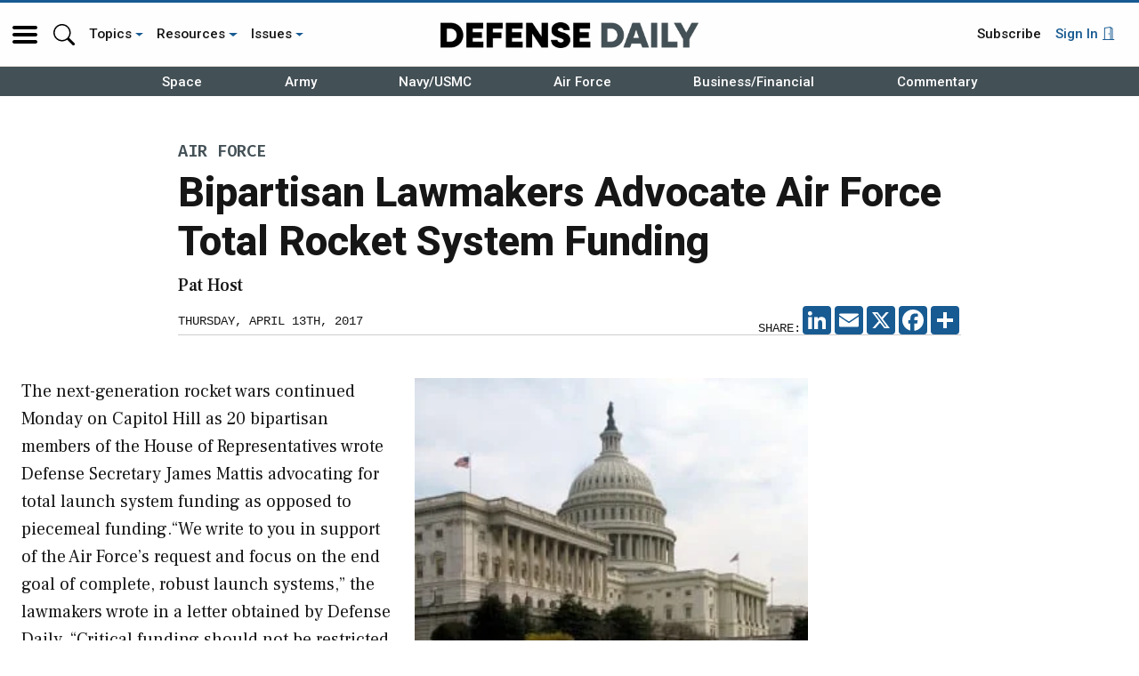

--- FILE ---
content_type: text/html; charset=UTF-8
request_url: https://www.defensedaily.com/bipartisan-lawmakers-advocate-air-force-total-rocket-system-funding/air-force/
body_size: 61763
content:
<!doctype html>
<html lang="en-US">
<head>
	<meta charset="UTF-8" /><script type="text/javascript">(window.NREUM||(NREUM={})).init={privacy:{cookies_enabled:true},ajax:{deny_list:[]},session_trace:{sampling_rate:0.0,mode:"FIXED_RATE",enabled:true,error_sampling_rate:0.0},feature_flags:["soft_nav"],distributed_tracing:{enabled:true}};(window.NREUM||(NREUM={})).loader_config={agentID:"390656969",accountID:"2541295",trustKey:"66686",xpid:"VgMDUFRaDRADXVFUAgcOVVU=",licenseKey:"NRJS-c8fa18b6e07b0d35c61",applicationID:"390656931",browserID:"390656969"};;/*! For license information please see nr-loader-spa-1.308.0.min.js.LICENSE.txt */
(()=>{var e,t,r={384:(e,t,r)=>{"use strict";r.d(t,{NT:()=>a,US:()=>u,Zm:()=>o,bQ:()=>d,dV:()=>c,pV:()=>l});var n=r(6154),i=r(1863),s=r(1910);const a={beacon:"bam.nr-data.net",errorBeacon:"bam.nr-data.net"};function o(){return n.gm.NREUM||(n.gm.NREUM={}),void 0===n.gm.newrelic&&(n.gm.newrelic=n.gm.NREUM),n.gm.NREUM}function c(){let e=o();return e.o||(e.o={ST:n.gm.setTimeout,SI:n.gm.setImmediate||n.gm.setInterval,CT:n.gm.clearTimeout,XHR:n.gm.XMLHttpRequest,REQ:n.gm.Request,EV:n.gm.Event,PR:n.gm.Promise,MO:n.gm.MutationObserver,FETCH:n.gm.fetch,WS:n.gm.WebSocket},(0,s.i)(...Object.values(e.o))),e}function d(e,t){let r=o();r.initializedAgents??={},t.initializedAt={ms:(0,i.t)(),date:new Date},r.initializedAgents[e]=t}function u(e,t){o()[e]=t}function l(){return function(){let e=o();const t=e.info||{};e.info={beacon:a.beacon,errorBeacon:a.errorBeacon,...t}}(),function(){let e=o();const t=e.init||{};e.init={...t}}(),c(),function(){let e=o();const t=e.loader_config||{};e.loader_config={...t}}(),o()}},782:(e,t,r)=>{"use strict";r.d(t,{T:()=>n});const n=r(860).K7.pageViewTiming},860:(e,t,r)=>{"use strict";r.d(t,{$J:()=>u,K7:()=>c,P3:()=>d,XX:()=>i,Yy:()=>o,df:()=>s,qY:()=>n,v4:()=>a});const n="events",i="jserrors",s="browser/blobs",a="rum",o="browser/logs",c={ajax:"ajax",genericEvents:"generic_events",jserrors:i,logging:"logging",metrics:"metrics",pageAction:"page_action",pageViewEvent:"page_view_event",pageViewTiming:"page_view_timing",sessionReplay:"session_replay",sessionTrace:"session_trace",softNav:"soft_navigations",spa:"spa"},d={[c.pageViewEvent]:1,[c.pageViewTiming]:2,[c.metrics]:3,[c.jserrors]:4,[c.spa]:5,[c.ajax]:6,[c.sessionTrace]:7,[c.softNav]:8,[c.sessionReplay]:9,[c.logging]:10,[c.genericEvents]:11},u={[c.pageViewEvent]:a,[c.pageViewTiming]:n,[c.ajax]:n,[c.spa]:n,[c.softNav]:n,[c.metrics]:i,[c.jserrors]:i,[c.sessionTrace]:s,[c.sessionReplay]:s,[c.logging]:o,[c.genericEvents]:"ins"}},944:(e,t,r)=>{"use strict";r.d(t,{R:()=>i});var n=r(3241);function i(e,t){"function"==typeof console.debug&&(console.debug("New Relic Warning: https://github.com/newrelic/newrelic-browser-agent/blob/main/docs/warning-codes.md#".concat(e),t),(0,n.W)({agentIdentifier:null,drained:null,type:"data",name:"warn",feature:"warn",data:{code:e,secondary:t}}))}},993:(e,t,r)=>{"use strict";r.d(t,{A$:()=>s,ET:()=>a,TZ:()=>o,p_:()=>i});var n=r(860);const i={ERROR:"ERROR",WARN:"WARN",INFO:"INFO",DEBUG:"DEBUG",TRACE:"TRACE"},s={OFF:0,ERROR:1,WARN:2,INFO:3,DEBUG:4,TRACE:5},a="log",o=n.K7.logging},1541:(e,t,r)=>{"use strict";r.d(t,{U:()=>i,f:()=>n});const n={MFE:"MFE",BA:"BA"};function i(e,t){if(2!==t?.harvestEndpointVersion)return{};const r=t.agentRef.runtime.appMetadata.agents[0].entityGuid;return e?{"source.id":e.id,"source.name":e.name,"source.type":e.type,"parent.id":e.parent?.id||r,"parent.type":e.parent?.type||n.BA}:{"entity.guid":r,appId:t.agentRef.info.applicationID}}},1687:(e,t,r)=>{"use strict";r.d(t,{Ak:()=>d,Ze:()=>h,x3:()=>u});var n=r(3241),i=r(7836),s=r(3606),a=r(860),o=r(2646);const c={};function d(e,t){const r={staged:!1,priority:a.P3[t]||0};l(e),c[e].get(t)||c[e].set(t,r)}function u(e,t){e&&c[e]&&(c[e].get(t)&&c[e].delete(t),p(e,t,!1),c[e].size&&f(e))}function l(e){if(!e)throw new Error("agentIdentifier required");c[e]||(c[e]=new Map)}function h(e="",t="feature",r=!1){if(l(e),!e||!c[e].get(t)||r)return p(e,t);c[e].get(t).staged=!0,f(e)}function f(e){const t=Array.from(c[e]);t.every(([e,t])=>t.staged)&&(t.sort((e,t)=>e[1].priority-t[1].priority),t.forEach(([t])=>{c[e].delete(t),p(e,t)}))}function p(e,t,r=!0){const a=e?i.ee.get(e):i.ee,c=s.i.handlers;if(!a.aborted&&a.backlog&&c){if((0,n.W)({agentIdentifier:e,type:"lifecycle",name:"drain",feature:t}),r){const e=a.backlog[t],r=c[t];if(r){for(let t=0;e&&t<e.length;++t)g(e[t],r);Object.entries(r).forEach(([e,t])=>{Object.values(t||{}).forEach(t=>{t[0]?.on&&t[0]?.context()instanceof o.y&&t[0].on(e,t[1])})})}}a.isolatedBacklog||delete c[t],a.backlog[t]=null,a.emit("drain-"+t,[])}}function g(e,t){var r=e[1];Object.values(t[r]||{}).forEach(t=>{var r=e[0];if(t[0]===r){var n=t[1],i=e[3],s=e[2];n.apply(i,s)}})}},1738:(e,t,r)=>{"use strict";r.d(t,{U:()=>f,Y:()=>h});var n=r(3241),i=r(9908),s=r(1863),a=r(944),o=r(5701),c=r(3969),d=r(8362),u=r(860),l=r(4261);function h(e,t,r,s){const h=s||r;!h||h[e]&&h[e]!==d.d.prototype[e]||(h[e]=function(){(0,i.p)(c.xV,["API/"+e+"/called"],void 0,u.K7.metrics,r.ee),(0,n.W)({agentIdentifier:r.agentIdentifier,drained:!!o.B?.[r.agentIdentifier],type:"data",name:"api",feature:l.Pl+e,data:{}});try{return t.apply(this,arguments)}catch(e){(0,a.R)(23,e)}})}function f(e,t,r,n,a){const o=e.info;null===r?delete o.jsAttributes[t]:o.jsAttributes[t]=r,(a||null===r)&&(0,i.p)(l.Pl+n,[(0,s.t)(),t,r],void 0,"session",e.ee)}},1741:(e,t,r)=>{"use strict";r.d(t,{W:()=>s});var n=r(944),i=r(4261);class s{#e(e,...t){if(this[e]!==s.prototype[e])return this[e](...t);(0,n.R)(35,e)}addPageAction(e,t){return this.#e(i.hG,e,t)}register(e){return this.#e(i.eY,e)}recordCustomEvent(e,t){return this.#e(i.fF,e,t)}setPageViewName(e,t){return this.#e(i.Fw,e,t)}setCustomAttribute(e,t,r){return this.#e(i.cD,e,t,r)}noticeError(e,t){return this.#e(i.o5,e,t)}setUserId(e,t=!1){return this.#e(i.Dl,e,t)}setApplicationVersion(e){return this.#e(i.nb,e)}setErrorHandler(e){return this.#e(i.bt,e)}addRelease(e,t){return this.#e(i.k6,e,t)}log(e,t){return this.#e(i.$9,e,t)}start(){return this.#e(i.d3)}finished(e){return this.#e(i.BL,e)}recordReplay(){return this.#e(i.CH)}pauseReplay(){return this.#e(i.Tb)}addToTrace(e){return this.#e(i.U2,e)}setCurrentRouteName(e){return this.#e(i.PA,e)}interaction(e){return this.#e(i.dT,e)}wrapLogger(e,t,r){return this.#e(i.Wb,e,t,r)}measure(e,t){return this.#e(i.V1,e,t)}consent(e){return this.#e(i.Pv,e)}}},1863:(e,t,r)=>{"use strict";function n(){return Math.floor(performance.now())}r.d(t,{t:()=>n})},1910:(e,t,r)=>{"use strict";r.d(t,{i:()=>s});var n=r(944);const i=new Map;function s(...e){return e.every(e=>{if(i.has(e))return i.get(e);const t="function"==typeof e?e.toString():"",r=t.includes("[native code]"),s=t.includes("nrWrapper");return r||s||(0,n.R)(64,e?.name||t),i.set(e,r),r})}},2555:(e,t,r)=>{"use strict";r.d(t,{D:()=>o,f:()=>a});var n=r(384),i=r(8122);const s={beacon:n.NT.beacon,errorBeacon:n.NT.errorBeacon,licenseKey:void 0,applicationID:void 0,sa:void 0,queueTime:void 0,applicationTime:void 0,ttGuid:void 0,user:void 0,account:void 0,product:void 0,extra:void 0,jsAttributes:{},userAttributes:void 0,atts:void 0,transactionName:void 0,tNamePlain:void 0};function a(e){try{return!!e.licenseKey&&!!e.errorBeacon&&!!e.applicationID}catch(e){return!1}}const o=e=>(0,i.a)(e,s)},2614:(e,t,r)=>{"use strict";r.d(t,{BB:()=>a,H3:()=>n,g:()=>d,iL:()=>c,tS:()=>o,uh:()=>i,wk:()=>s});const n="NRBA",i="SESSION",s=144e5,a=18e5,o={STARTED:"session-started",PAUSE:"session-pause",RESET:"session-reset",RESUME:"session-resume",UPDATE:"session-update"},c={SAME_TAB:"same-tab",CROSS_TAB:"cross-tab"},d={OFF:0,FULL:1,ERROR:2}},2646:(e,t,r)=>{"use strict";r.d(t,{y:()=>n});class n{constructor(e){this.contextId=e}}},2843:(e,t,r)=>{"use strict";r.d(t,{G:()=>s,u:()=>i});var n=r(3878);function i(e,t=!1,r,i){(0,n.DD)("visibilitychange",function(){if(t)return void("hidden"===document.visibilityState&&e());e(document.visibilityState)},r,i)}function s(e,t,r){(0,n.sp)("pagehide",e,t,r)}},3241:(e,t,r)=>{"use strict";r.d(t,{W:()=>s});var n=r(6154);const i="newrelic";function s(e={}){try{n.gm.dispatchEvent(new CustomEvent(i,{detail:e}))}catch(e){}}},3304:(e,t,r)=>{"use strict";r.d(t,{A:()=>s});var n=r(7836);const i=()=>{const e=new WeakSet;return(t,r)=>{if("object"==typeof r&&null!==r){if(e.has(r))return;e.add(r)}return r}};function s(e){try{return JSON.stringify(e,i())??""}catch(e){try{n.ee.emit("internal-error",[e])}catch(e){}return""}}},3333:(e,t,r)=>{"use strict";r.d(t,{$v:()=>u,TZ:()=>n,Xh:()=>c,Zp:()=>i,kd:()=>d,mq:()=>o,nf:()=>a,qN:()=>s});const n=r(860).K7.genericEvents,i=["auxclick","click","copy","keydown","paste","scrollend"],s=["focus","blur"],a=4,o=1e3,c=2e3,d=["PageAction","UserAction","BrowserPerformance"],u={RESOURCES:"experimental.resources",REGISTER:"register"}},3434:(e,t,r)=>{"use strict";r.d(t,{Jt:()=>s,YM:()=>d});var n=r(7836),i=r(5607);const s="nr@original:".concat(i.W),a=50;var o=Object.prototype.hasOwnProperty,c=!1;function d(e,t){return e||(e=n.ee),r.inPlace=function(e,t,n,i,s){n||(n="");const a="-"===n.charAt(0);for(let o=0;o<t.length;o++){const c=t[o],d=e[c];l(d)||(e[c]=r(d,a?c+n:n,i,c,s))}},r.flag=s,r;function r(t,r,n,c,d){return l(t)?t:(r||(r=""),nrWrapper[s]=t,function(e,t,r){if(Object.defineProperty&&Object.keys)try{return Object.keys(e).forEach(function(r){Object.defineProperty(t,r,{get:function(){return e[r]},set:function(t){return e[r]=t,t}})}),t}catch(e){u([e],r)}for(var n in e)o.call(e,n)&&(t[n]=e[n])}(t,nrWrapper,e),nrWrapper);function nrWrapper(){var s,o,l,h;let f;try{o=this,s=[...arguments],l="function"==typeof n?n(s,o):n||{}}catch(t){u([t,"",[s,o,c],l],e)}i(r+"start",[s,o,c],l,d);const p=performance.now();let g;try{return h=t.apply(o,s),g=performance.now(),h}catch(e){throw g=performance.now(),i(r+"err",[s,o,e],l,d),f=e,f}finally{const e=g-p,t={start:p,end:g,duration:e,isLongTask:e>=a,methodName:c,thrownError:f};t.isLongTask&&i("long-task",[t,o],l,d),i(r+"end",[s,o,h],l,d)}}}function i(r,n,i,s){if(!c||t){var a=c;c=!0;try{e.emit(r,n,i,t,s)}catch(t){u([t,r,n,i],e)}c=a}}}function u(e,t){t||(t=n.ee);try{t.emit("internal-error",e)}catch(e){}}function l(e){return!(e&&"function"==typeof e&&e.apply&&!e[s])}},3606:(e,t,r)=>{"use strict";r.d(t,{i:()=>s});var n=r(9908);s.on=a;var i=s.handlers={};function s(e,t,r,s){a(s||n.d,i,e,t,r)}function a(e,t,r,i,s){s||(s="feature"),e||(e=n.d);var a=t[s]=t[s]||{};(a[r]=a[r]||[]).push([e,i])}},3738:(e,t,r)=>{"use strict";r.d(t,{He:()=>i,Kp:()=>o,Lc:()=>d,Rz:()=>u,TZ:()=>n,bD:()=>s,d3:()=>a,jx:()=>l,sl:()=>h,uP:()=>c});const n=r(860).K7.sessionTrace,i="bstResource",s="resource",a="-start",o="-end",c="fn"+a,d="fn"+o,u="pushState",l=1e3,h=3e4},3785:(e,t,r)=>{"use strict";r.d(t,{R:()=>c,b:()=>d});var n=r(9908),i=r(1863),s=r(860),a=r(3969),o=r(993);function c(e,t,r={},c=o.p_.INFO,d=!0,u,l=(0,i.t)()){(0,n.p)(a.xV,["API/logging/".concat(c.toLowerCase(),"/called")],void 0,s.K7.metrics,e),(0,n.p)(o.ET,[l,t,r,c,d,u],void 0,s.K7.logging,e)}function d(e){return"string"==typeof e&&Object.values(o.p_).some(t=>t===e.toUpperCase().trim())}},3878:(e,t,r)=>{"use strict";function n(e,t){return{capture:e,passive:!1,signal:t}}function i(e,t,r=!1,i){window.addEventListener(e,t,n(r,i))}function s(e,t,r=!1,i){document.addEventListener(e,t,n(r,i))}r.d(t,{DD:()=>s,jT:()=>n,sp:()=>i})},3962:(e,t,r)=>{"use strict";r.d(t,{AM:()=>a,O2:()=>l,OV:()=>s,Qu:()=>h,TZ:()=>c,ih:()=>f,pP:()=>o,t1:()=>u,tC:()=>i,wD:()=>d});var n=r(860);const i=["click","keydown","submit"],s="popstate",a="api",o="initialPageLoad",c=n.K7.softNav,d=5e3,u=500,l={INITIAL_PAGE_LOAD:"",ROUTE_CHANGE:1,UNSPECIFIED:2},h={INTERACTION:1,AJAX:2,CUSTOM_END:3,CUSTOM_TRACER:4},f={IP:"in progress",PF:"pending finish",FIN:"finished",CAN:"cancelled"}},3969:(e,t,r)=>{"use strict";r.d(t,{TZ:()=>n,XG:()=>o,rs:()=>i,xV:()=>a,z_:()=>s});const n=r(860).K7.metrics,i="sm",s="cm",a="storeSupportabilityMetrics",o="storeEventMetrics"},4234:(e,t,r)=>{"use strict";r.d(t,{W:()=>s});var n=r(7836),i=r(1687);class s{constructor(e,t){this.agentIdentifier=e,this.ee=n.ee.get(e),this.featureName=t,this.blocked=!1}deregisterDrain(){(0,i.x3)(this.agentIdentifier,this.featureName)}}},4261:(e,t,r)=>{"use strict";r.d(t,{$9:()=>u,BL:()=>c,CH:()=>p,Dl:()=>R,Fw:()=>w,PA:()=>v,Pl:()=>n,Pv:()=>A,Tb:()=>h,U2:()=>a,V1:()=>E,Wb:()=>T,bt:()=>y,cD:()=>b,d3:()=>x,dT:()=>d,eY:()=>g,fF:()=>f,hG:()=>s,hw:()=>i,k6:()=>o,nb:()=>m,o5:()=>l});const n="api-",i=n+"ixn-",s="addPageAction",a="addToTrace",o="addRelease",c="finished",d="interaction",u="log",l="noticeError",h="pauseReplay",f="recordCustomEvent",p="recordReplay",g="register",m="setApplicationVersion",v="setCurrentRouteName",b="setCustomAttribute",y="setErrorHandler",w="setPageViewName",R="setUserId",x="start",T="wrapLogger",E="measure",A="consent"},5205:(e,t,r)=>{"use strict";r.d(t,{j:()=>S});var n=r(384),i=r(1741);var s=r(2555),a=r(3333);const o=e=>{if(!e||"string"!=typeof e)return!1;try{document.createDocumentFragment().querySelector(e)}catch{return!1}return!0};var c=r(2614),d=r(944),u=r(8122);const l="[data-nr-mask]",h=e=>(0,u.a)(e,(()=>{const e={feature_flags:[],experimental:{allow_registered_children:!1,resources:!1},mask_selector:"*",block_selector:"[data-nr-block]",mask_input_options:{color:!1,date:!1,"datetime-local":!1,email:!1,month:!1,number:!1,range:!1,search:!1,tel:!1,text:!1,time:!1,url:!1,week:!1,textarea:!1,select:!1,password:!0}};return{ajax:{deny_list:void 0,block_internal:!0,enabled:!0,autoStart:!0},api:{get allow_registered_children(){return e.feature_flags.includes(a.$v.REGISTER)||e.experimental.allow_registered_children},set allow_registered_children(t){e.experimental.allow_registered_children=t},duplicate_registered_data:!1},browser_consent_mode:{enabled:!1},distributed_tracing:{enabled:void 0,exclude_newrelic_header:void 0,cors_use_newrelic_header:void 0,cors_use_tracecontext_headers:void 0,allowed_origins:void 0},get feature_flags(){return e.feature_flags},set feature_flags(t){e.feature_flags=t},generic_events:{enabled:!0,autoStart:!0},harvest:{interval:30},jserrors:{enabled:!0,autoStart:!0},logging:{enabled:!0,autoStart:!0},metrics:{enabled:!0,autoStart:!0},obfuscate:void 0,page_action:{enabled:!0},page_view_event:{enabled:!0,autoStart:!0},page_view_timing:{enabled:!0,autoStart:!0},performance:{capture_marks:!1,capture_measures:!1,capture_detail:!0,resources:{get enabled(){return e.feature_flags.includes(a.$v.RESOURCES)||e.experimental.resources},set enabled(t){e.experimental.resources=t},asset_types:[],first_party_domains:[],ignore_newrelic:!0}},privacy:{cookies_enabled:!0},proxy:{assets:void 0,beacon:void 0},session:{expiresMs:c.wk,inactiveMs:c.BB},session_replay:{autoStart:!0,enabled:!1,preload:!1,sampling_rate:10,error_sampling_rate:100,collect_fonts:!1,inline_images:!1,fix_stylesheets:!0,mask_all_inputs:!0,get mask_text_selector(){return e.mask_selector},set mask_text_selector(t){o(t)?e.mask_selector="".concat(t,",").concat(l):""===t||null===t?e.mask_selector=l:(0,d.R)(5,t)},get block_class(){return"nr-block"},get ignore_class(){return"nr-ignore"},get mask_text_class(){return"nr-mask"},get block_selector(){return e.block_selector},set block_selector(t){o(t)?e.block_selector+=",".concat(t):""!==t&&(0,d.R)(6,t)},get mask_input_options(){return e.mask_input_options},set mask_input_options(t){t&&"object"==typeof t?e.mask_input_options={...t,password:!0}:(0,d.R)(7,t)}},session_trace:{enabled:!0,autoStart:!0},soft_navigations:{enabled:!0,autoStart:!0},spa:{enabled:!0,autoStart:!0},ssl:void 0,user_actions:{enabled:!0,elementAttributes:["id","className","tagName","type"]}}})());var f=r(6154),p=r(9324);let g=0;const m={buildEnv:p.F3,distMethod:p.Xs,version:p.xv,originTime:f.WN},v={consented:!1},b={appMetadata:{},get consented(){return this.session?.state?.consent||v.consented},set consented(e){v.consented=e},customTransaction:void 0,denyList:void 0,disabled:!1,harvester:void 0,isolatedBacklog:!1,isRecording:!1,loaderType:void 0,maxBytes:3e4,obfuscator:void 0,onerror:void 0,ptid:void 0,releaseIds:{},session:void 0,timeKeeper:void 0,registeredEntities:[],jsAttributesMetadata:{bytes:0},get harvestCount(){return++g}},y=e=>{const t=(0,u.a)(e,b),r=Object.keys(m).reduce((e,t)=>(e[t]={value:m[t],writable:!1,configurable:!0,enumerable:!0},e),{});return Object.defineProperties(t,r)};var w=r(5701);const R=e=>{const t=e.startsWith("http");e+="/",r.p=t?e:"https://"+e};var x=r(7836),T=r(3241);const E={accountID:void 0,trustKey:void 0,agentID:void 0,licenseKey:void 0,applicationID:void 0,xpid:void 0},A=e=>(0,u.a)(e,E),_=new Set;function S(e,t={},r,a){let{init:o,info:c,loader_config:d,runtime:u={},exposed:l=!0}=t;if(!c){const e=(0,n.pV)();o=e.init,c=e.info,d=e.loader_config}e.init=h(o||{}),e.loader_config=A(d||{}),c.jsAttributes??={},f.bv&&(c.jsAttributes.isWorker=!0),e.info=(0,s.D)(c);const p=e.init,g=[c.beacon,c.errorBeacon];_.has(e.agentIdentifier)||(p.proxy.assets&&(R(p.proxy.assets),g.push(p.proxy.assets)),p.proxy.beacon&&g.push(p.proxy.beacon),e.beacons=[...g],function(e){const t=(0,n.pV)();Object.getOwnPropertyNames(i.W.prototype).forEach(r=>{const n=i.W.prototype[r];if("function"!=typeof n||"constructor"===n)return;let s=t[r];e[r]&&!1!==e.exposed&&"micro-agent"!==e.runtime?.loaderType&&(t[r]=(...t)=>{const n=e[r](...t);return s?s(...t):n})})}(e),(0,n.US)("activatedFeatures",w.B)),u.denyList=[...p.ajax.deny_list||[],...p.ajax.block_internal?g:[]],u.ptid=e.agentIdentifier,u.loaderType=r,e.runtime=y(u),_.has(e.agentIdentifier)||(e.ee=x.ee.get(e.agentIdentifier),e.exposed=l,(0,T.W)({agentIdentifier:e.agentIdentifier,drained:!!w.B?.[e.agentIdentifier],type:"lifecycle",name:"initialize",feature:void 0,data:e.config})),_.add(e.agentIdentifier)}},5270:(e,t,r)=>{"use strict";r.d(t,{Aw:()=>a,SR:()=>s,rF:()=>o});var n=r(384),i=r(7767);function s(e){return!!(0,n.dV)().o.MO&&(0,i.V)(e)&&!0===e?.session_trace.enabled}function a(e){return!0===e?.session_replay.preload&&s(e)}function o(e,t){try{if("string"==typeof t?.type){if("password"===t.type.toLowerCase())return"*".repeat(e?.length||0);if(void 0!==t?.dataset?.nrUnmask||t?.classList?.contains("nr-unmask"))return e}}catch(e){}return"string"==typeof e?e.replace(/[\S]/g,"*"):"*".repeat(e?.length||0)}},5289:(e,t,r)=>{"use strict";r.d(t,{GG:()=>a,Qr:()=>c,sB:()=>o});var n=r(3878),i=r(6389);function s(){return"undefined"==typeof document||"complete"===document.readyState}function a(e,t){if(s())return e();const r=(0,i.J)(e),a=setInterval(()=>{s()&&(clearInterval(a),r())},500);(0,n.sp)("load",r,t)}function o(e){if(s())return e();(0,n.DD)("DOMContentLoaded",e)}function c(e){if(s())return e();(0,n.sp)("popstate",e)}},5607:(e,t,r)=>{"use strict";r.d(t,{W:()=>n});const n=(0,r(9566).bz)()},5701:(e,t,r)=>{"use strict";r.d(t,{B:()=>s,t:()=>a});var n=r(3241);const i=new Set,s={};function a(e,t){const r=t.agentIdentifier;s[r]??={},e&&"object"==typeof e&&(i.has(r)||(t.ee.emit("rumresp",[e]),s[r]=e,i.add(r),(0,n.W)({agentIdentifier:r,loaded:!0,drained:!0,type:"lifecycle",name:"load",feature:void 0,data:e})))}},6154:(e,t,r)=>{"use strict";r.d(t,{OF:()=>d,RI:()=>i,WN:()=>h,bv:()=>s,eN:()=>f,gm:()=>a,lR:()=>l,m:()=>c,mw:()=>o,sb:()=>u});var n=r(1863);const i="undefined"!=typeof window&&!!window.document,s="undefined"!=typeof WorkerGlobalScope&&("undefined"!=typeof self&&self instanceof WorkerGlobalScope&&self.navigator instanceof WorkerNavigator||"undefined"!=typeof globalThis&&globalThis instanceof WorkerGlobalScope&&globalThis.navigator instanceof WorkerNavigator),a=i?window:"undefined"!=typeof WorkerGlobalScope&&("undefined"!=typeof self&&self instanceof WorkerGlobalScope&&self||"undefined"!=typeof globalThis&&globalThis instanceof WorkerGlobalScope&&globalThis),o=Boolean("hidden"===a?.document?.visibilityState),c=""+a?.location,d=/iPad|iPhone|iPod/.test(a.navigator?.userAgent),u=d&&"undefined"==typeof SharedWorker,l=(()=>{const e=a.navigator?.userAgent?.match(/Firefox[/\s](\d+\.\d+)/);return Array.isArray(e)&&e.length>=2?+e[1]:0})(),h=Date.now()-(0,n.t)(),f=()=>"undefined"!=typeof PerformanceNavigationTiming&&a?.performance?.getEntriesByType("navigation")?.[0]?.responseStart},6344:(e,t,r)=>{"use strict";r.d(t,{BB:()=>u,Qb:()=>l,TZ:()=>i,Ug:()=>a,Vh:()=>s,_s:()=>o,bc:()=>d,yP:()=>c});var n=r(2614);const i=r(860).K7.sessionReplay,s="errorDuringReplay",a=.12,o={DomContentLoaded:0,Load:1,FullSnapshot:2,IncrementalSnapshot:3,Meta:4,Custom:5},c={[n.g.ERROR]:15e3,[n.g.FULL]:3e5,[n.g.OFF]:0},d={RESET:{message:"Session was reset",sm:"Reset"},IMPORT:{message:"Recorder failed to import",sm:"Import"},TOO_MANY:{message:"429: Too Many Requests",sm:"Too-Many"},TOO_BIG:{message:"Payload was too large",sm:"Too-Big"},CROSS_TAB:{message:"Session Entity was set to OFF on another tab",sm:"Cross-Tab"},ENTITLEMENTS:{message:"Session Replay is not allowed and will not be started",sm:"Entitlement"}},u=5e3,l={API:"api",RESUME:"resume",SWITCH_TO_FULL:"switchToFull",INITIALIZE:"initialize",PRELOAD:"preload"}},6389:(e,t,r)=>{"use strict";function n(e,t=500,r={}){const n=r?.leading||!1;let i;return(...r)=>{n&&void 0===i&&(e.apply(this,r),i=setTimeout(()=>{i=clearTimeout(i)},t)),n||(clearTimeout(i),i=setTimeout(()=>{e.apply(this,r)},t))}}function i(e){let t=!1;return(...r)=>{t||(t=!0,e.apply(this,r))}}r.d(t,{J:()=>i,s:()=>n})},6630:(e,t,r)=>{"use strict";r.d(t,{T:()=>n});const n=r(860).K7.pageViewEvent},6774:(e,t,r)=>{"use strict";r.d(t,{T:()=>n});const n=r(860).K7.jserrors},7295:(e,t,r)=>{"use strict";r.d(t,{Xv:()=>a,gX:()=>i,iW:()=>s});var n=[];function i(e){if(!e||s(e))return!1;if(0===n.length)return!0;if("*"===n[0].hostname)return!1;for(var t=0;t<n.length;t++){var r=n[t];if(r.hostname.test(e.hostname)&&r.pathname.test(e.pathname))return!1}return!0}function s(e){return void 0===e.hostname}function a(e){if(n=[],e&&e.length)for(var t=0;t<e.length;t++){let r=e[t];if(!r)continue;if("*"===r)return void(n=[{hostname:"*"}]);0===r.indexOf("http://")?r=r.substring(7):0===r.indexOf("https://")&&(r=r.substring(8));const i=r.indexOf("/");let s,a;i>0?(s=r.substring(0,i),a=r.substring(i)):(s=r,a="*");let[c]=s.split(":");n.push({hostname:o(c),pathname:o(a,!0)})}}function o(e,t=!1){const r=e.replace(/[.+?^${}()|[\]\\]/g,e=>"\\"+e).replace(/\*/g,".*?");return new RegExp((t?"^":"")+r+"$")}},7485:(e,t,r)=>{"use strict";r.d(t,{D:()=>i});var n=r(6154);function i(e){if(0===(e||"").indexOf("data:"))return{protocol:"data"};try{const t=new URL(e,location.href),r={port:t.port,hostname:t.hostname,pathname:t.pathname,search:t.search,protocol:t.protocol.slice(0,t.protocol.indexOf(":")),sameOrigin:t.protocol===n.gm?.location?.protocol&&t.host===n.gm?.location?.host};return r.port&&""!==r.port||("http:"===t.protocol&&(r.port="80"),"https:"===t.protocol&&(r.port="443")),r.pathname&&""!==r.pathname?r.pathname.startsWith("/")||(r.pathname="/".concat(r.pathname)):r.pathname="/",r}catch(e){return{}}}},7699:(e,t,r)=>{"use strict";r.d(t,{It:()=>s,KC:()=>o,No:()=>i,qh:()=>a});var n=r(860);const i=16e3,s=1e6,a="SESSION_ERROR",o={[n.K7.logging]:!0,[n.K7.genericEvents]:!1,[n.K7.jserrors]:!1,[n.K7.ajax]:!1}},7767:(e,t,r)=>{"use strict";r.d(t,{V:()=>i});var n=r(6154);const i=e=>n.RI&&!0===e?.privacy.cookies_enabled},7836:(e,t,r)=>{"use strict";r.d(t,{P:()=>o,ee:()=>c});var n=r(384),i=r(8990),s=r(2646),a=r(5607);const o="nr@context:".concat(a.W),c=function e(t,r){var n={},a={},u={},l=!1;try{l=16===r.length&&d.initializedAgents?.[r]?.runtime.isolatedBacklog}catch(e){}var h={on:p,addEventListener:p,removeEventListener:function(e,t){var r=n[e];if(!r)return;for(var i=0;i<r.length;i++)r[i]===t&&r.splice(i,1)},emit:function(e,r,n,i,s){!1!==s&&(s=!0);if(c.aborted&&!i)return;t&&s&&t.emit(e,r,n);var o=f(n);g(e).forEach(e=>{e.apply(o,r)});var d=v()[a[e]];d&&d.push([h,e,r,o]);return o},get:m,listeners:g,context:f,buffer:function(e,t){const r=v();if(t=t||"feature",h.aborted)return;Object.entries(e||{}).forEach(([e,n])=>{a[n]=t,t in r||(r[t]=[])})},abort:function(){h._aborted=!0,Object.keys(h.backlog).forEach(e=>{delete h.backlog[e]})},isBuffering:function(e){return!!v()[a[e]]},debugId:r,backlog:l?{}:t&&"object"==typeof t.backlog?t.backlog:{},isolatedBacklog:l};return Object.defineProperty(h,"aborted",{get:()=>{let e=h._aborted||!1;return e||(t&&(e=t.aborted),e)}}),h;function f(e){return e&&e instanceof s.y?e:e?(0,i.I)(e,o,()=>new s.y(o)):new s.y(o)}function p(e,t){n[e]=g(e).concat(t)}function g(e){return n[e]||[]}function m(t){return u[t]=u[t]||e(h,t)}function v(){return h.backlog}}(void 0,"globalEE"),d=(0,n.Zm)();d.ee||(d.ee=c)},8122:(e,t,r)=>{"use strict";r.d(t,{a:()=>i});var n=r(944);function i(e,t){try{if(!e||"object"!=typeof e)return(0,n.R)(3);if(!t||"object"!=typeof t)return(0,n.R)(4);const r=Object.create(Object.getPrototypeOf(t),Object.getOwnPropertyDescriptors(t)),s=0===Object.keys(r).length?e:r;for(let a in s)if(void 0!==e[a])try{if(null===e[a]){r[a]=null;continue}Array.isArray(e[a])&&Array.isArray(t[a])?r[a]=Array.from(new Set([...e[a],...t[a]])):"object"==typeof e[a]&&"object"==typeof t[a]?r[a]=i(e[a],t[a]):r[a]=e[a]}catch(e){r[a]||(0,n.R)(1,e)}return r}catch(e){(0,n.R)(2,e)}}},8139:(e,t,r)=>{"use strict";r.d(t,{u:()=>h});var n=r(7836),i=r(3434),s=r(8990),a=r(6154);const o={},c=a.gm.XMLHttpRequest,d="addEventListener",u="removeEventListener",l="nr@wrapped:".concat(n.P);function h(e){var t=function(e){return(e||n.ee).get("events")}(e);if(o[t.debugId]++)return t;o[t.debugId]=1;var r=(0,i.YM)(t,!0);function h(e){r.inPlace(e,[d,u],"-",p)}function p(e,t){return e[1]}return"getPrototypeOf"in Object&&(a.RI&&f(document,h),c&&f(c.prototype,h),f(a.gm,h)),t.on(d+"-start",function(e,t){var n=e[1];if(null!==n&&("function"==typeof n||"object"==typeof n)&&"newrelic"!==e[0]){var i=(0,s.I)(n,l,function(){var e={object:function(){if("function"!=typeof n.handleEvent)return;return n.handleEvent.apply(n,arguments)},function:n}[typeof n];return e?r(e,"fn-",null,e.name||"anonymous"):n});this.wrapped=e[1]=i}}),t.on(u+"-start",function(e){e[1]=this.wrapped||e[1]}),t}function f(e,t,...r){let n=e;for(;"object"==typeof n&&!Object.prototype.hasOwnProperty.call(n,d);)n=Object.getPrototypeOf(n);n&&t(n,...r)}},8362:(e,t,r)=>{"use strict";r.d(t,{d:()=>s});var n=r(9566),i=r(1741);class s extends i.W{agentIdentifier=(0,n.LA)(16)}},8374:(e,t,r)=>{r.nc=(()=>{try{return document?.currentScript?.nonce}catch(e){}return""})()},8990:(e,t,r)=>{"use strict";r.d(t,{I:()=>i});var n=Object.prototype.hasOwnProperty;function i(e,t,r){if(n.call(e,t))return e[t];var i=r();if(Object.defineProperty&&Object.keys)try{return Object.defineProperty(e,t,{value:i,writable:!0,enumerable:!1}),i}catch(e){}return e[t]=i,i}},9119:(e,t,r)=>{"use strict";r.d(t,{L:()=>s});var n=/([^?#]*)[^#]*(#[^?]*|$).*/,i=/([^?#]*)().*/;function s(e,t){return e?e.replace(t?n:i,"$1$2"):e}},9300:(e,t,r)=>{"use strict";r.d(t,{T:()=>n});const n=r(860).K7.ajax},9324:(e,t,r)=>{"use strict";r.d(t,{AJ:()=>a,F3:()=>i,Xs:()=>s,Yq:()=>o,xv:()=>n});const n="1.308.0",i="PROD",s="CDN",a="@newrelic/rrweb",o="1.0.1"},9566:(e,t,r)=>{"use strict";r.d(t,{LA:()=>o,ZF:()=>c,bz:()=>a,el:()=>d});var n=r(6154);const i="xxxxxxxx-xxxx-4xxx-yxxx-xxxxxxxxxxxx";function s(e,t){return e?15&e[t]:16*Math.random()|0}function a(){const e=n.gm?.crypto||n.gm?.msCrypto;let t,r=0;return e&&e.getRandomValues&&(t=e.getRandomValues(new Uint8Array(30))),i.split("").map(e=>"x"===e?s(t,r++).toString(16):"y"===e?(3&s()|8).toString(16):e).join("")}function o(e){const t=n.gm?.crypto||n.gm?.msCrypto;let r,i=0;t&&t.getRandomValues&&(r=t.getRandomValues(new Uint8Array(e)));const a=[];for(var o=0;o<e;o++)a.push(s(r,i++).toString(16));return a.join("")}function c(){return o(16)}function d(){return o(32)}},9908:(e,t,r)=>{"use strict";r.d(t,{d:()=>n,p:()=>i});var n=r(7836).ee.get("handle");function i(e,t,r,i,s){s?(s.buffer([e],i),s.emit(e,t,r)):(n.buffer([e],i),n.emit(e,t,r))}}},n={};function i(e){var t=n[e];if(void 0!==t)return t.exports;var s=n[e]={exports:{}};return r[e](s,s.exports,i),s.exports}i.m=r,i.d=(e,t)=>{for(var r in t)i.o(t,r)&&!i.o(e,r)&&Object.defineProperty(e,r,{enumerable:!0,get:t[r]})},i.f={},i.e=e=>Promise.all(Object.keys(i.f).reduce((t,r)=>(i.f[r](e,t),t),[])),i.u=e=>({212:"nr-spa-compressor",249:"nr-spa-recorder",478:"nr-spa"}[e]+"-1.308.0.min.js"),i.o=(e,t)=>Object.prototype.hasOwnProperty.call(e,t),e={},t="NRBA-1.308.0.PROD:",i.l=(r,n,s,a)=>{if(e[r])e[r].push(n);else{var o,c;if(void 0!==s)for(var d=document.getElementsByTagName("script"),u=0;u<d.length;u++){var l=d[u];if(l.getAttribute("src")==r||l.getAttribute("data-webpack")==t+s){o=l;break}}if(!o){c=!0;var h={478:"sha512-RSfSVnmHk59T/uIPbdSE0LPeqcEdF4/+XhfJdBuccH5rYMOEZDhFdtnh6X6nJk7hGpzHd9Ujhsy7lZEz/ORYCQ==",249:"sha512-ehJXhmntm85NSqW4MkhfQqmeKFulra3klDyY0OPDUE+sQ3GokHlPh1pmAzuNy//3j4ac6lzIbmXLvGQBMYmrkg==",212:"sha512-B9h4CR46ndKRgMBcK+j67uSR2RCnJfGefU+A7FrgR/k42ovXy5x/MAVFiSvFxuVeEk/pNLgvYGMp1cBSK/G6Fg=="};(o=document.createElement("script")).charset="utf-8",i.nc&&o.setAttribute("nonce",i.nc),o.setAttribute("data-webpack",t+s),o.src=r,0!==o.src.indexOf(window.location.origin+"/")&&(o.crossOrigin="anonymous"),h[a]&&(o.integrity=h[a])}e[r]=[n];var f=(t,n)=>{o.onerror=o.onload=null,clearTimeout(p);var i=e[r];if(delete e[r],o.parentNode&&o.parentNode.removeChild(o),i&&i.forEach(e=>e(n)),t)return t(n)},p=setTimeout(f.bind(null,void 0,{type:"timeout",target:o}),12e4);o.onerror=f.bind(null,o.onerror),o.onload=f.bind(null,o.onload),c&&document.head.appendChild(o)}},i.r=e=>{"undefined"!=typeof Symbol&&Symbol.toStringTag&&Object.defineProperty(e,Symbol.toStringTag,{value:"Module"}),Object.defineProperty(e,"__esModule",{value:!0})},i.p="https://js-agent.newrelic.com/",(()=>{var e={38:0,788:0};i.f.j=(t,r)=>{var n=i.o(e,t)?e[t]:void 0;if(0!==n)if(n)r.push(n[2]);else{var s=new Promise((r,i)=>n=e[t]=[r,i]);r.push(n[2]=s);var a=i.p+i.u(t),o=new Error;i.l(a,r=>{if(i.o(e,t)&&(0!==(n=e[t])&&(e[t]=void 0),n)){var s=r&&("load"===r.type?"missing":r.type),a=r&&r.target&&r.target.src;o.message="Loading chunk "+t+" failed: ("+s+": "+a+")",o.name="ChunkLoadError",o.type=s,o.request=a,n[1](o)}},"chunk-"+t,t)}};var t=(t,r)=>{var n,s,[a,o,c]=r,d=0;if(a.some(t=>0!==e[t])){for(n in o)i.o(o,n)&&(i.m[n]=o[n]);if(c)c(i)}for(t&&t(r);d<a.length;d++)s=a[d],i.o(e,s)&&e[s]&&e[s][0](),e[s]=0},r=self["webpackChunk:NRBA-1.308.0.PROD"]=self["webpackChunk:NRBA-1.308.0.PROD"]||[];r.forEach(t.bind(null,0)),r.push=t.bind(null,r.push.bind(r))})(),(()=>{"use strict";i(8374);var e=i(8362),t=i(860);const r=Object.values(t.K7);var n=i(5205);var s=i(9908),a=i(1863),o=i(4261),c=i(1738);var d=i(1687),u=i(4234),l=i(5289),h=i(6154),f=i(944),p=i(5270),g=i(7767),m=i(6389),v=i(7699);class b extends u.W{constructor(e,t){super(e.agentIdentifier,t),this.agentRef=e,this.abortHandler=void 0,this.featAggregate=void 0,this.loadedSuccessfully=void 0,this.onAggregateImported=new Promise(e=>{this.loadedSuccessfully=e}),this.deferred=Promise.resolve(),!1===e.init[this.featureName].autoStart?this.deferred=new Promise((t,r)=>{this.ee.on("manual-start-all",(0,m.J)(()=>{(0,d.Ak)(e.agentIdentifier,this.featureName),t()}))}):(0,d.Ak)(e.agentIdentifier,t)}importAggregator(e,t,r={}){if(this.featAggregate)return;const n=async()=>{let n;await this.deferred;try{if((0,g.V)(e.init)){const{setupAgentSession:t}=await i.e(478).then(i.bind(i,8766));n=t(e)}}catch(e){(0,f.R)(20,e),this.ee.emit("internal-error",[e]),(0,s.p)(v.qh,[e],void 0,this.featureName,this.ee)}try{if(!this.#t(this.featureName,n,e.init))return(0,d.Ze)(this.agentIdentifier,this.featureName),void this.loadedSuccessfully(!1);const{Aggregate:i}=await t();this.featAggregate=new i(e,r),e.runtime.harvester.initializedAggregates.push(this.featAggregate),this.loadedSuccessfully(!0)}catch(e){(0,f.R)(34,e),this.abortHandler?.(),(0,d.Ze)(this.agentIdentifier,this.featureName,!0),this.loadedSuccessfully(!1),this.ee&&this.ee.abort()}};h.RI?(0,l.GG)(()=>n(),!0):n()}#t(e,r,n){if(this.blocked)return!1;switch(e){case t.K7.sessionReplay:return(0,p.SR)(n)&&!!r;case t.K7.sessionTrace:return!!r;default:return!0}}}var y=i(6630),w=i(2614),R=i(3241);class x extends b{static featureName=y.T;constructor(e){var t;super(e,y.T),this.setupInspectionEvents(e.agentIdentifier),t=e,(0,c.Y)(o.Fw,function(e,r){"string"==typeof e&&("/"!==e.charAt(0)&&(e="/"+e),t.runtime.customTransaction=(r||"http://custom.transaction")+e,(0,s.p)(o.Pl+o.Fw,[(0,a.t)()],void 0,void 0,t.ee))},t),this.importAggregator(e,()=>i.e(478).then(i.bind(i,2467)))}setupInspectionEvents(e){const t=(t,r)=>{t&&(0,R.W)({agentIdentifier:e,timeStamp:t.timeStamp,loaded:"complete"===t.target.readyState,type:"window",name:r,data:t.target.location+""})};(0,l.sB)(e=>{t(e,"DOMContentLoaded")}),(0,l.GG)(e=>{t(e,"load")}),(0,l.Qr)(e=>{t(e,"navigate")}),this.ee.on(w.tS.UPDATE,(t,r)=>{(0,R.W)({agentIdentifier:e,type:"lifecycle",name:"session",data:r})})}}var T=i(384);class E extends e.d{constructor(e){var t;(super(),h.gm)?(this.features={},(0,T.bQ)(this.agentIdentifier,this),this.desiredFeatures=new Set(e.features||[]),this.desiredFeatures.add(x),(0,n.j)(this,e,e.loaderType||"agent"),t=this,(0,c.Y)(o.cD,function(e,r,n=!1){if("string"==typeof e){if(["string","number","boolean"].includes(typeof r)||null===r)return(0,c.U)(t,e,r,o.cD,n);(0,f.R)(40,typeof r)}else(0,f.R)(39,typeof e)},t),function(e){(0,c.Y)(o.Dl,function(t,r=!1){if("string"!=typeof t&&null!==t)return void(0,f.R)(41,typeof t);const n=e.info.jsAttributes["enduser.id"];r&&null!=n&&n!==t?(0,s.p)(o.Pl+"setUserIdAndResetSession",[t],void 0,"session",e.ee):(0,c.U)(e,"enduser.id",t,o.Dl,!0)},e)}(this),function(e){(0,c.Y)(o.nb,function(t){if("string"==typeof t||null===t)return(0,c.U)(e,"application.version",t,o.nb,!1);(0,f.R)(42,typeof t)},e)}(this),function(e){(0,c.Y)(o.d3,function(){e.ee.emit("manual-start-all")},e)}(this),function(e){(0,c.Y)(o.Pv,function(t=!0){if("boolean"==typeof t){if((0,s.p)(o.Pl+o.Pv,[t],void 0,"session",e.ee),e.runtime.consented=t,t){const t=e.features.page_view_event;t.onAggregateImported.then(e=>{const r=t.featAggregate;e&&!r.sentRum&&r.sendRum()})}}else(0,f.R)(65,typeof t)},e)}(this),this.run()):(0,f.R)(21)}get config(){return{info:this.info,init:this.init,loader_config:this.loader_config,runtime:this.runtime}}get api(){return this}run(){try{const e=function(e){const t={};return r.forEach(r=>{t[r]=!!e[r]?.enabled}),t}(this.init),n=[...this.desiredFeatures];n.sort((e,r)=>t.P3[e.featureName]-t.P3[r.featureName]),n.forEach(r=>{if(!e[r.featureName]&&r.featureName!==t.K7.pageViewEvent)return;if(r.featureName===t.K7.spa)return void(0,f.R)(67);const n=function(e){switch(e){case t.K7.ajax:return[t.K7.jserrors];case t.K7.sessionTrace:return[t.K7.ajax,t.K7.pageViewEvent];case t.K7.sessionReplay:return[t.K7.sessionTrace];case t.K7.pageViewTiming:return[t.K7.pageViewEvent];default:return[]}}(r.featureName).filter(e=>!(e in this.features));n.length>0&&(0,f.R)(36,{targetFeature:r.featureName,missingDependencies:n}),this.features[r.featureName]=new r(this)})}catch(e){(0,f.R)(22,e);for(const e in this.features)this.features[e].abortHandler?.();const t=(0,T.Zm)();delete t.initializedAgents[this.agentIdentifier]?.features,delete this.sharedAggregator;return t.ee.get(this.agentIdentifier).abort(),!1}}}var A=i(2843),_=i(782);class S extends b{static featureName=_.T;constructor(e){super(e,_.T),h.RI&&((0,A.u)(()=>(0,s.p)("docHidden",[(0,a.t)()],void 0,_.T,this.ee),!0),(0,A.G)(()=>(0,s.p)("winPagehide",[(0,a.t)()],void 0,_.T,this.ee)),this.importAggregator(e,()=>i.e(478).then(i.bind(i,9917))))}}var O=i(3969);class I extends b{static featureName=O.TZ;constructor(e){super(e,O.TZ),h.RI&&document.addEventListener("securitypolicyviolation",e=>{(0,s.p)(O.xV,["Generic/CSPViolation/Detected"],void 0,this.featureName,this.ee)}),this.importAggregator(e,()=>i.e(478).then(i.bind(i,6555)))}}var N=i(6774),P=i(3878),k=i(3304);class D{constructor(e,t,r,n,i){this.name="UncaughtError",this.message="string"==typeof e?e:(0,k.A)(e),this.sourceURL=t,this.line=r,this.column=n,this.__newrelic=i}}function C(e){return M(e)?e:new D(void 0!==e?.message?e.message:e,e?.filename||e?.sourceURL,e?.lineno||e?.line,e?.colno||e?.col,e?.__newrelic,e?.cause)}function j(e){const t="Unhandled Promise Rejection: ";if(!e?.reason)return;if(M(e.reason)){try{e.reason.message.startsWith(t)||(e.reason.message=t+e.reason.message)}catch(e){}return C(e.reason)}const r=C(e.reason);return(r.message||"").startsWith(t)||(r.message=t+r.message),r}function L(e){if(e.error instanceof SyntaxError&&!/:\d+$/.test(e.error.stack?.trim())){const t=new D(e.message,e.filename,e.lineno,e.colno,e.error.__newrelic,e.cause);return t.name=SyntaxError.name,t}return M(e.error)?e.error:C(e)}function M(e){return e instanceof Error&&!!e.stack}function H(e,r,n,i,o=(0,a.t)()){"string"==typeof e&&(e=new Error(e)),(0,s.p)("err",[e,o,!1,r,n.runtime.isRecording,void 0,i],void 0,t.K7.jserrors,n.ee),(0,s.p)("uaErr",[],void 0,t.K7.genericEvents,n.ee)}var B=i(1541),K=i(993),W=i(3785);function U(e,{customAttributes:t={},level:r=K.p_.INFO}={},n,i,s=(0,a.t)()){(0,W.R)(n.ee,e,t,r,!1,i,s)}function F(e,r,n,i,c=(0,a.t)()){(0,s.p)(o.Pl+o.hG,[c,e,r,i],void 0,t.K7.genericEvents,n.ee)}function V(e,r,n,i,c=(0,a.t)()){const{start:d,end:u,customAttributes:l}=r||{},h={customAttributes:l||{}};if("object"!=typeof h.customAttributes||"string"!=typeof e||0===e.length)return void(0,f.R)(57);const p=(e,t)=>null==e?t:"number"==typeof e?e:e instanceof PerformanceMark?e.startTime:Number.NaN;if(h.start=p(d,0),h.end=p(u,c),Number.isNaN(h.start)||Number.isNaN(h.end))(0,f.R)(57);else{if(h.duration=h.end-h.start,!(h.duration<0))return(0,s.p)(o.Pl+o.V1,[h,e,i],void 0,t.K7.genericEvents,n.ee),h;(0,f.R)(58)}}function G(e,r={},n,i,c=(0,a.t)()){(0,s.p)(o.Pl+o.fF,[c,e,r,i],void 0,t.K7.genericEvents,n.ee)}function z(e){(0,c.Y)(o.eY,function(t){return Y(e,t)},e)}function Y(e,r,n){(0,f.R)(54,"newrelic.register"),r||={},r.type=B.f.MFE,r.licenseKey||=e.info.licenseKey,r.blocked=!1,r.parent=n||{},Array.isArray(r.tags)||(r.tags=[]);const i={};r.tags.forEach(e=>{"name"!==e&&"id"!==e&&(i["source.".concat(e)]=!0)}),r.isolated??=!0;let o=()=>{};const c=e.runtime.registeredEntities;if(!r.isolated){const e=c.find(({metadata:{target:{id:e}}})=>e===r.id&&!r.isolated);if(e)return e}const d=e=>{r.blocked=!0,o=e};function u(e){return"string"==typeof e&&!!e.trim()&&e.trim().length<501||"number"==typeof e}e.init.api.allow_registered_children||d((0,m.J)(()=>(0,f.R)(55))),u(r.id)&&u(r.name)||d((0,m.J)(()=>(0,f.R)(48,r)));const l={addPageAction:(t,n={})=>g(F,[t,{...i,...n},e],r),deregister:()=>{d((0,m.J)(()=>(0,f.R)(68)))},log:(t,n={})=>g(U,[t,{...n,customAttributes:{...i,...n.customAttributes||{}}},e],r),measure:(t,n={})=>g(V,[t,{...n,customAttributes:{...i,...n.customAttributes||{}}},e],r),noticeError:(t,n={})=>g(H,[t,{...i,...n},e],r),register:(t={})=>g(Y,[e,t],l.metadata.target),recordCustomEvent:(t,n={})=>g(G,[t,{...i,...n},e],r),setApplicationVersion:e=>p("application.version",e),setCustomAttribute:(e,t)=>p(e,t),setUserId:e=>p("enduser.id",e),metadata:{customAttributes:i,target:r}},h=()=>(r.blocked&&o(),r.blocked);h()||c.push(l);const p=(e,t)=>{h()||(i[e]=t)},g=(r,n,i)=>{if(h())return;const o=(0,a.t)();(0,s.p)(O.xV,["API/register/".concat(r.name,"/called")],void 0,t.K7.metrics,e.ee);try{if(e.init.api.duplicate_registered_data&&"register"!==r.name){let e=n;if(n[1]instanceof Object){const t={"child.id":i.id,"child.type":i.type};e="customAttributes"in n[1]?[n[0],{...n[1],customAttributes:{...n[1].customAttributes,...t}},...n.slice(2)]:[n[0],{...n[1],...t},...n.slice(2)]}r(...e,void 0,o)}return r(...n,i,o)}catch(e){(0,f.R)(50,e)}};return l}class Z extends b{static featureName=N.T;constructor(e){var t;super(e,N.T),t=e,(0,c.Y)(o.o5,(e,r)=>H(e,r,t),t),function(e){(0,c.Y)(o.bt,function(t){e.runtime.onerror=t},e)}(e),function(e){let t=0;(0,c.Y)(o.k6,function(e,r){++t>10||(this.runtime.releaseIds[e.slice(-200)]=(""+r).slice(-200))},e)}(e),z(e);try{this.removeOnAbort=new AbortController}catch(e){}this.ee.on("internal-error",(t,r)=>{this.abortHandler&&(0,s.p)("ierr",[C(t),(0,a.t)(),!0,{},e.runtime.isRecording,r],void 0,this.featureName,this.ee)}),h.gm.addEventListener("unhandledrejection",t=>{this.abortHandler&&(0,s.p)("err",[j(t),(0,a.t)(),!1,{unhandledPromiseRejection:1},e.runtime.isRecording],void 0,this.featureName,this.ee)},(0,P.jT)(!1,this.removeOnAbort?.signal)),h.gm.addEventListener("error",t=>{this.abortHandler&&(0,s.p)("err",[L(t),(0,a.t)(),!1,{},e.runtime.isRecording],void 0,this.featureName,this.ee)},(0,P.jT)(!1,this.removeOnAbort?.signal)),this.abortHandler=this.#r,this.importAggregator(e,()=>i.e(478).then(i.bind(i,2176)))}#r(){this.removeOnAbort?.abort(),this.abortHandler=void 0}}var q=i(8990);let X=1;function J(e){const t=typeof e;return!e||"object"!==t&&"function"!==t?-1:e===h.gm?0:(0,q.I)(e,"nr@id",function(){return X++})}function Q(e){if("string"==typeof e&&e.length)return e.length;if("object"==typeof e){if("undefined"!=typeof ArrayBuffer&&e instanceof ArrayBuffer&&e.byteLength)return e.byteLength;if("undefined"!=typeof Blob&&e instanceof Blob&&e.size)return e.size;if(!("undefined"!=typeof FormData&&e instanceof FormData))try{return(0,k.A)(e).length}catch(e){return}}}var ee=i(8139),te=i(7836),re=i(3434);const ne={},ie=["open","send"];function se(e){var t=e||te.ee;const r=function(e){return(e||te.ee).get("xhr")}(t);if(void 0===h.gm.XMLHttpRequest)return r;if(ne[r.debugId]++)return r;ne[r.debugId]=1,(0,ee.u)(t);var n=(0,re.YM)(r),i=h.gm.XMLHttpRequest,s=h.gm.MutationObserver,a=h.gm.Promise,o=h.gm.setInterval,c="readystatechange",d=["onload","onerror","onabort","onloadstart","onloadend","onprogress","ontimeout"],u=[],l=h.gm.XMLHttpRequest=function(e){const t=new i(e),s=r.context(t);try{r.emit("new-xhr",[t],s),t.addEventListener(c,(a=s,function(){var e=this;e.readyState>3&&!a.resolved&&(a.resolved=!0,r.emit("xhr-resolved",[],e)),n.inPlace(e,d,"fn-",y)}),(0,P.jT)(!1))}catch(e){(0,f.R)(15,e);try{r.emit("internal-error",[e])}catch(e){}}var a;return t};function p(e,t){n.inPlace(t,["onreadystatechange"],"fn-",y)}if(function(e,t){for(var r in e)t[r]=e[r]}(i,l),l.prototype=i.prototype,n.inPlace(l.prototype,ie,"-xhr-",y),r.on("send-xhr-start",function(e,t){p(e,t),function(e){u.push(e),s&&(g?g.then(b):o?o(b):(m=-m,v.data=m))}(t)}),r.on("open-xhr-start",p),s){var g=a&&a.resolve();if(!o&&!a){var m=1,v=document.createTextNode(m);new s(b).observe(v,{characterData:!0})}}else t.on("fn-end",function(e){e[0]&&e[0].type===c||b()});function b(){for(var e=0;e<u.length;e++)p(0,u[e]);u.length&&(u=[])}function y(e,t){return t}return r}var ae="fetch-",oe=ae+"body-",ce=["arrayBuffer","blob","json","text","formData"],de=h.gm.Request,ue=h.gm.Response,le="prototype";const he={};function fe(e){const t=function(e){return(e||te.ee).get("fetch")}(e);if(!(de&&ue&&h.gm.fetch))return t;if(he[t.debugId]++)return t;function r(e,r,n){var i=e[r];"function"==typeof i&&(e[r]=function(){var e,r=[...arguments],s={};t.emit(n+"before-start",[r],s),s[te.P]&&s[te.P].dt&&(e=s[te.P].dt);var a=i.apply(this,r);return t.emit(n+"start",[r,e],a),a.then(function(e){return t.emit(n+"end",[null,e],a),e},function(e){throw t.emit(n+"end",[e],a),e})})}return he[t.debugId]=1,ce.forEach(e=>{r(de[le],e,oe),r(ue[le],e,oe)}),r(h.gm,"fetch",ae),t.on(ae+"end",function(e,r){var n=this;if(r){var i=r.headers.get("content-length");null!==i&&(n.rxSize=i),t.emit(ae+"done",[null,r],n)}else t.emit(ae+"done",[e],n)}),t}var pe=i(7485),ge=i(9566);class me{constructor(e){this.agentRef=e}generateTracePayload(e){const t=this.agentRef.loader_config;if(!this.shouldGenerateTrace(e)||!t)return null;var r=(t.accountID||"").toString()||null,n=(t.agentID||"").toString()||null,i=(t.trustKey||"").toString()||null;if(!r||!n)return null;var s=(0,ge.ZF)(),a=(0,ge.el)(),o=Date.now(),c={spanId:s,traceId:a,timestamp:o};return(e.sameOrigin||this.isAllowedOrigin(e)&&this.useTraceContextHeadersForCors())&&(c.traceContextParentHeader=this.generateTraceContextParentHeader(s,a),c.traceContextStateHeader=this.generateTraceContextStateHeader(s,o,r,n,i)),(e.sameOrigin&&!this.excludeNewrelicHeader()||!e.sameOrigin&&this.isAllowedOrigin(e)&&this.useNewrelicHeaderForCors())&&(c.newrelicHeader=this.generateTraceHeader(s,a,o,r,n,i)),c}generateTraceContextParentHeader(e,t){return"00-"+t+"-"+e+"-01"}generateTraceContextStateHeader(e,t,r,n,i){return i+"@nr=0-1-"+r+"-"+n+"-"+e+"----"+t}generateTraceHeader(e,t,r,n,i,s){if(!("function"==typeof h.gm?.btoa))return null;var a={v:[0,1],d:{ty:"Browser",ac:n,ap:i,id:e,tr:t,ti:r}};return s&&n!==s&&(a.d.tk=s),btoa((0,k.A)(a))}shouldGenerateTrace(e){return this.agentRef.init?.distributed_tracing?.enabled&&this.isAllowedOrigin(e)}isAllowedOrigin(e){var t=!1;const r=this.agentRef.init?.distributed_tracing;if(e.sameOrigin)t=!0;else if(r?.allowed_origins instanceof Array)for(var n=0;n<r.allowed_origins.length;n++){var i=(0,pe.D)(r.allowed_origins[n]);if(e.hostname===i.hostname&&e.protocol===i.protocol&&e.port===i.port){t=!0;break}}return t}excludeNewrelicHeader(){var e=this.agentRef.init?.distributed_tracing;return!!e&&!!e.exclude_newrelic_header}useNewrelicHeaderForCors(){var e=this.agentRef.init?.distributed_tracing;return!!e&&!1!==e.cors_use_newrelic_header}useTraceContextHeadersForCors(){var e=this.agentRef.init?.distributed_tracing;return!!e&&!!e.cors_use_tracecontext_headers}}var ve=i(9300),be=i(7295);function ye(e){return"string"==typeof e?e:e instanceof(0,T.dV)().o.REQ?e.url:h.gm?.URL&&e instanceof URL?e.href:void 0}var we=["load","error","abort","timeout"],Re=we.length,xe=(0,T.dV)().o.REQ,Te=(0,T.dV)().o.XHR;const Ee="X-NewRelic-App-Data";class Ae extends b{static featureName=ve.T;constructor(e){super(e,ve.T),this.dt=new me(e),this.handler=(e,t,r,n)=>(0,s.p)(e,t,r,n,this.ee);try{const e={xmlhttprequest:"xhr",fetch:"fetch",beacon:"beacon"};h.gm?.performance?.getEntriesByType("resource").forEach(r=>{if(r.initiatorType in e&&0!==r.responseStatus){const n={status:r.responseStatus},i={rxSize:r.transferSize,duration:Math.floor(r.duration),cbTime:0};_e(n,r.name),this.handler("xhr",[n,i,r.startTime,r.responseEnd,e[r.initiatorType]],void 0,t.K7.ajax)}})}catch(e){}fe(this.ee),se(this.ee),function(e,r,n,i){function o(e){var t=this;t.totalCbs=0,t.called=0,t.cbTime=0,t.end=T,t.ended=!1,t.xhrGuids={},t.lastSize=null,t.loadCaptureCalled=!1,t.params=this.params||{},t.metrics=this.metrics||{},t.latestLongtaskEnd=0,e.addEventListener("load",function(r){E(t,e)},(0,P.jT)(!1)),h.lR||e.addEventListener("progress",function(e){t.lastSize=e.loaded},(0,P.jT)(!1))}function c(e){this.params={method:e[0]},_e(this,e[1]),this.metrics={}}function d(t,r){e.loader_config.xpid&&this.sameOrigin&&r.setRequestHeader("X-NewRelic-ID",e.loader_config.xpid);var n=i.generateTracePayload(this.parsedOrigin);if(n){var s=!1;n.newrelicHeader&&(r.setRequestHeader("newrelic",n.newrelicHeader),s=!0),n.traceContextParentHeader&&(r.setRequestHeader("traceparent",n.traceContextParentHeader),n.traceContextStateHeader&&r.setRequestHeader("tracestate",n.traceContextStateHeader),s=!0),s&&(this.dt=n)}}function u(e,t){var n=this.metrics,i=e[0],s=this;if(n&&i){var o=Q(i);o&&(n.txSize=o)}this.startTime=(0,a.t)(),this.body=i,this.listener=function(e){try{"abort"!==e.type||s.loadCaptureCalled||(s.params.aborted=!0),("load"!==e.type||s.called===s.totalCbs&&(s.onloadCalled||"function"!=typeof t.onload)&&"function"==typeof s.end)&&s.end(t)}catch(e){try{r.emit("internal-error",[e])}catch(e){}}};for(var c=0;c<Re;c++)t.addEventListener(we[c],this.listener,(0,P.jT)(!1))}function l(e,t,r){this.cbTime+=e,t?this.onloadCalled=!0:this.called+=1,this.called!==this.totalCbs||!this.onloadCalled&&"function"==typeof r.onload||"function"!=typeof this.end||this.end(r)}function f(e,t){var r=""+J(e)+!!t;this.xhrGuids&&!this.xhrGuids[r]&&(this.xhrGuids[r]=!0,this.totalCbs+=1)}function p(e,t){var r=""+J(e)+!!t;this.xhrGuids&&this.xhrGuids[r]&&(delete this.xhrGuids[r],this.totalCbs-=1)}function g(){this.endTime=(0,a.t)()}function m(e,t){t instanceof Te&&"load"===e[0]&&r.emit("xhr-load-added",[e[1],e[2]],t)}function v(e,t){t instanceof Te&&"load"===e[0]&&r.emit("xhr-load-removed",[e[1],e[2]],t)}function b(e,t,r){t instanceof Te&&("onload"===r&&(this.onload=!0),("load"===(e[0]&&e[0].type)||this.onload)&&(this.xhrCbStart=(0,a.t)()))}function y(e,t){this.xhrCbStart&&r.emit("xhr-cb-time",[(0,a.t)()-this.xhrCbStart,this.onload,t],t)}function w(e){var t,r=e[1]||{};if("string"==typeof e[0]?0===(t=e[0]).length&&h.RI&&(t=""+h.gm.location.href):e[0]&&e[0].url?t=e[0].url:h.gm?.URL&&e[0]&&e[0]instanceof URL?t=e[0].href:"function"==typeof e[0].toString&&(t=e[0].toString()),"string"==typeof t&&0!==t.length){t&&(this.parsedOrigin=(0,pe.D)(t),this.sameOrigin=this.parsedOrigin.sameOrigin);var n=i.generateTracePayload(this.parsedOrigin);if(n&&(n.newrelicHeader||n.traceContextParentHeader))if(e[0]&&e[0].headers)o(e[0].headers,n)&&(this.dt=n);else{var s={};for(var a in r)s[a]=r[a];s.headers=new Headers(r.headers||{}),o(s.headers,n)&&(this.dt=n),e.length>1?e[1]=s:e.push(s)}}function o(e,t){var r=!1;return t.newrelicHeader&&(e.set("newrelic",t.newrelicHeader),r=!0),t.traceContextParentHeader&&(e.set("traceparent",t.traceContextParentHeader),t.traceContextStateHeader&&e.set("tracestate",t.traceContextStateHeader),r=!0),r}}function R(e,t){this.params={},this.metrics={},this.startTime=(0,a.t)(),this.dt=t,e.length>=1&&(this.target=e[0]),e.length>=2&&(this.opts=e[1]);var r=this.opts||{},n=this.target;_e(this,ye(n));var i=(""+(n&&n instanceof xe&&n.method||r.method||"GET")).toUpperCase();this.params.method=i,this.body=r.body,this.txSize=Q(r.body)||0}function x(e,r){if(this.endTime=(0,a.t)(),this.params||(this.params={}),(0,be.iW)(this.params))return;let i;this.params.status=r?r.status:0,"string"==typeof this.rxSize&&this.rxSize.length>0&&(i=+this.rxSize);const s={txSize:this.txSize,rxSize:i,duration:(0,a.t)()-this.startTime};n("xhr",[this.params,s,this.startTime,this.endTime,"fetch"],this,t.K7.ajax)}function T(e){const r=this.params,i=this.metrics;if(!this.ended){this.ended=!0;for(let t=0;t<Re;t++)e.removeEventListener(we[t],this.listener,!1);r.aborted||(0,be.iW)(r)||(i.duration=(0,a.t)()-this.startTime,this.loadCaptureCalled||4!==e.readyState?null==r.status&&(r.status=0):E(this,e),i.cbTime=this.cbTime,n("xhr",[r,i,this.startTime,this.endTime,"xhr"],this,t.K7.ajax))}}function E(e,n){e.params.status=n.status;var i=function(e,t){var r=e.responseType;return"json"===r&&null!==t?t:"arraybuffer"===r||"blob"===r||"json"===r?Q(e.response):"text"===r||""===r||void 0===r?Q(e.responseText):void 0}(n,e.lastSize);if(i&&(e.metrics.rxSize=i),e.sameOrigin&&n.getAllResponseHeaders().indexOf(Ee)>=0){var a=n.getResponseHeader(Ee);a&&((0,s.p)(O.rs,["Ajax/CrossApplicationTracing/Header/Seen"],void 0,t.K7.metrics,r),e.params.cat=a.split(", ").pop())}e.loadCaptureCalled=!0}r.on("new-xhr",o),r.on("open-xhr-start",c),r.on("open-xhr-end",d),r.on("send-xhr-start",u),r.on("xhr-cb-time",l),r.on("xhr-load-added",f),r.on("xhr-load-removed",p),r.on("xhr-resolved",g),r.on("addEventListener-end",m),r.on("removeEventListener-end",v),r.on("fn-end",y),r.on("fetch-before-start",w),r.on("fetch-start",R),r.on("fn-start",b),r.on("fetch-done",x)}(e,this.ee,this.handler,this.dt),this.importAggregator(e,()=>i.e(478).then(i.bind(i,3845)))}}function _e(e,t){var r=(0,pe.D)(t),n=e.params||e;n.hostname=r.hostname,n.port=r.port,n.protocol=r.protocol,n.host=r.hostname+":"+r.port,n.pathname=r.pathname,e.parsedOrigin=r,e.sameOrigin=r.sameOrigin}const Se={},Oe=["pushState","replaceState"];function Ie(e){const t=function(e){return(e||te.ee).get("history")}(e);return!h.RI||Se[t.debugId]++||(Se[t.debugId]=1,(0,re.YM)(t).inPlace(window.history,Oe,"-")),t}var Ne=i(3738);function Pe(e){(0,c.Y)(o.BL,function(r=Date.now()){const n=r-h.WN;n<0&&(0,f.R)(62,r),(0,s.p)(O.XG,[o.BL,{time:n}],void 0,t.K7.metrics,e.ee),e.addToTrace({name:o.BL,start:r,origin:"nr"}),(0,s.p)(o.Pl+o.hG,[n,o.BL],void 0,t.K7.genericEvents,e.ee)},e)}const{He:ke,bD:De,d3:Ce,Kp:je,TZ:Le,Lc:Me,uP:He,Rz:Be}=Ne;class Ke extends b{static featureName=Le;constructor(e){var r;super(e,Le),r=e,(0,c.Y)(o.U2,function(e){if(!(e&&"object"==typeof e&&e.name&&e.start))return;const n={n:e.name,s:e.start-h.WN,e:(e.end||e.start)-h.WN,o:e.origin||"",t:"api"};n.s<0||n.e<0||n.e<n.s?(0,f.R)(61,{start:n.s,end:n.e}):(0,s.p)("bstApi",[n],void 0,t.K7.sessionTrace,r.ee)},r),Pe(e);if(!(0,g.V)(e.init))return void this.deregisterDrain();const n=this.ee;let d;Ie(n),this.eventsEE=(0,ee.u)(n),this.eventsEE.on(He,function(e,t){this.bstStart=(0,a.t)()}),this.eventsEE.on(Me,function(e,r){(0,s.p)("bst",[e[0],r,this.bstStart,(0,a.t)()],void 0,t.K7.sessionTrace,n)}),n.on(Be+Ce,function(e){this.time=(0,a.t)(),this.startPath=location.pathname+location.hash}),n.on(Be+je,function(e){(0,s.p)("bstHist",[location.pathname+location.hash,this.startPath,this.time],void 0,t.K7.sessionTrace,n)});try{d=new PerformanceObserver(e=>{const r=e.getEntries();(0,s.p)(ke,[r],void 0,t.K7.sessionTrace,n)}),d.observe({type:De,buffered:!0})}catch(e){}this.importAggregator(e,()=>i.e(478).then(i.bind(i,6974)),{resourceObserver:d})}}var We=i(6344);class Ue extends b{static featureName=We.TZ;#n;recorder;constructor(e){var r;let n;super(e,We.TZ),r=e,(0,c.Y)(o.CH,function(){(0,s.p)(o.CH,[],void 0,t.K7.sessionReplay,r.ee)},r),function(e){(0,c.Y)(o.Tb,function(){(0,s.p)(o.Tb,[],void 0,t.K7.sessionReplay,e.ee)},e)}(e);try{n=JSON.parse(localStorage.getItem("".concat(w.H3,"_").concat(w.uh)))}catch(e){}(0,p.SR)(e.init)&&this.ee.on(o.CH,()=>this.#i()),this.#s(n)&&this.importRecorder().then(e=>{e.startRecording(We.Qb.PRELOAD,n?.sessionReplayMode)}),this.importAggregator(this.agentRef,()=>i.e(478).then(i.bind(i,6167)),this),this.ee.on("err",e=>{this.blocked||this.agentRef.runtime.isRecording&&(this.errorNoticed=!0,(0,s.p)(We.Vh,[e],void 0,this.featureName,this.ee))})}#s(e){return e&&(e.sessionReplayMode===w.g.FULL||e.sessionReplayMode===w.g.ERROR)||(0,p.Aw)(this.agentRef.init)}importRecorder(){return this.recorder?Promise.resolve(this.recorder):(this.#n??=Promise.all([i.e(478),i.e(249)]).then(i.bind(i,4866)).then(({Recorder:e})=>(this.recorder=new e(this),this.recorder)).catch(e=>{throw this.ee.emit("internal-error",[e]),this.blocked=!0,e}),this.#n)}#i(){this.blocked||(this.featAggregate?this.featAggregate.mode!==w.g.FULL&&this.featAggregate.initializeRecording(w.g.FULL,!0,We.Qb.API):this.importRecorder().then(()=>{this.recorder.startRecording(We.Qb.API,w.g.FULL)}))}}var Fe=i(3962);class Ve extends b{static featureName=Fe.TZ;constructor(e){if(super(e,Fe.TZ),function(e){const r=e.ee.get("tracer");function n(){}(0,c.Y)(o.dT,function(e){return(new n).get("object"==typeof e?e:{})},e);const i=n.prototype={createTracer:function(n,i){var o={},c=this,d="function"==typeof i;return(0,s.p)(O.xV,["API/createTracer/called"],void 0,t.K7.metrics,e.ee),function(){if(r.emit((d?"":"no-")+"fn-start",[(0,a.t)(),c,d],o),d)try{return i.apply(this,arguments)}catch(e){const t="string"==typeof e?new Error(e):e;throw r.emit("fn-err",[arguments,this,t],o),t}finally{r.emit("fn-end",[(0,a.t)()],o)}}}};["actionText","setName","setAttribute","save","ignore","onEnd","getContext","end","get"].forEach(r=>{c.Y.apply(this,[r,function(){return(0,s.p)(o.hw+r,[performance.now(),...arguments],this,t.K7.softNav,e.ee),this},e,i])}),(0,c.Y)(o.PA,function(){(0,s.p)(o.hw+"routeName",[performance.now(),...arguments],void 0,t.K7.softNav,e.ee)},e)}(e),!h.RI||!(0,T.dV)().o.MO)return;const r=Ie(this.ee);try{this.removeOnAbort=new AbortController}catch(e){}Fe.tC.forEach(e=>{(0,P.sp)(e,e=>{l(e)},!0,this.removeOnAbort?.signal)});const n=()=>(0,s.p)("newURL",[(0,a.t)(),""+window.location],void 0,this.featureName,this.ee);r.on("pushState-end",n),r.on("replaceState-end",n),(0,P.sp)(Fe.OV,e=>{l(e),(0,s.p)("newURL",[e.timeStamp,""+window.location],void 0,this.featureName,this.ee)},!0,this.removeOnAbort?.signal);let d=!1;const u=new((0,T.dV)().o.MO)((e,t)=>{d||(d=!0,requestAnimationFrame(()=>{(0,s.p)("newDom",[(0,a.t)()],void 0,this.featureName,this.ee),d=!1}))}),l=(0,m.s)(e=>{"loading"!==document.readyState&&((0,s.p)("newUIEvent",[e],void 0,this.featureName,this.ee),u.observe(document.body,{attributes:!0,childList:!0,subtree:!0,characterData:!0}))},100,{leading:!0});this.abortHandler=function(){this.removeOnAbort?.abort(),u.disconnect(),this.abortHandler=void 0},this.importAggregator(e,()=>i.e(478).then(i.bind(i,4393)),{domObserver:u})}}var Ge=i(3333),ze=i(9119);const Ye={},Ze=new Set;function qe(e){return"string"==typeof e?{type:"string",size:(new TextEncoder).encode(e).length}:e instanceof ArrayBuffer?{type:"ArrayBuffer",size:e.byteLength}:e instanceof Blob?{type:"Blob",size:e.size}:e instanceof DataView?{type:"DataView",size:e.byteLength}:ArrayBuffer.isView(e)?{type:"TypedArray",size:e.byteLength}:{type:"unknown",size:0}}class Xe{constructor(e,t){this.timestamp=(0,a.t)(),this.currentUrl=(0,ze.L)(window.location.href),this.socketId=(0,ge.LA)(8),this.requestedUrl=(0,ze.L)(e),this.requestedProtocols=Array.isArray(t)?t.join(","):t||"",this.openedAt=void 0,this.protocol=void 0,this.extensions=void 0,this.binaryType=void 0,this.messageOrigin=void 0,this.messageCount=0,this.messageBytes=0,this.messageBytesMin=0,this.messageBytesMax=0,this.messageTypes=void 0,this.sendCount=0,this.sendBytes=0,this.sendBytesMin=0,this.sendBytesMax=0,this.sendTypes=void 0,this.closedAt=void 0,this.closeCode=void 0,this.closeReason="unknown",this.closeWasClean=void 0,this.connectedDuration=0,this.hasErrors=void 0}}class $e extends b{static featureName=Ge.TZ;constructor(e){super(e,Ge.TZ);const r=e.init.feature_flags.includes("websockets"),n=[e.init.page_action.enabled,e.init.performance.capture_marks,e.init.performance.capture_measures,e.init.performance.resources.enabled,e.init.user_actions.enabled,r];var d;let u,l;if(d=e,(0,c.Y)(o.hG,(e,t)=>F(e,t,d),d),function(e){(0,c.Y)(o.fF,(t,r)=>G(t,r,e),e)}(e),Pe(e),z(e),function(e){(0,c.Y)(o.V1,(t,r)=>V(t,r,e),e)}(e),r&&(l=function(e){if(!(0,T.dV)().o.WS)return e;const t=e.get("websockets");if(Ye[t.debugId]++)return t;Ye[t.debugId]=1,(0,A.G)(()=>{const e=(0,a.t)();Ze.forEach(r=>{r.nrData.closedAt=e,r.nrData.closeCode=1001,r.nrData.closeReason="Page navigating away",r.nrData.closeWasClean=!1,r.nrData.openedAt&&(r.nrData.connectedDuration=e-r.nrData.openedAt),t.emit("ws",[r.nrData],r)})});class r extends WebSocket{static name="WebSocket";static toString(){return"function WebSocket() { [native code] }"}toString(){return"[object WebSocket]"}get[Symbol.toStringTag](){return r.name}#a(e){(e.__newrelic??={}).socketId=this.nrData.socketId,this.nrData.hasErrors??=!0}constructor(...e){super(...e),this.nrData=new Xe(e[0],e[1]),this.addEventListener("open",()=>{this.nrData.openedAt=(0,a.t)(),["protocol","extensions","binaryType"].forEach(e=>{this.nrData[e]=this[e]}),Ze.add(this)}),this.addEventListener("message",e=>{const{type:t,size:r}=qe(e.data);this.nrData.messageOrigin??=(0,ze.L)(e.origin),this.nrData.messageCount++,this.nrData.messageBytes+=r,this.nrData.messageBytesMin=Math.min(this.nrData.messageBytesMin||1/0,r),this.nrData.messageBytesMax=Math.max(this.nrData.messageBytesMax,r),(this.nrData.messageTypes??"").includes(t)||(this.nrData.messageTypes=this.nrData.messageTypes?"".concat(this.nrData.messageTypes,",").concat(t):t)}),this.addEventListener("close",e=>{this.nrData.closedAt=(0,a.t)(),this.nrData.closeCode=e.code,e.reason&&(this.nrData.closeReason=e.reason),this.nrData.closeWasClean=e.wasClean,this.nrData.connectedDuration=this.nrData.closedAt-this.nrData.openedAt,Ze.delete(this),t.emit("ws",[this.nrData],this)})}addEventListener(e,t,...r){const n=this,i="function"==typeof t?function(...e){try{return t.apply(this,e)}catch(e){throw n.#a(e),e}}:t?.handleEvent?{handleEvent:function(...e){try{return t.handleEvent.apply(t,e)}catch(e){throw n.#a(e),e}}}:t;return super.addEventListener(e,i,...r)}send(e){if(this.readyState===WebSocket.OPEN){const{type:t,size:r}=qe(e);this.nrData.sendCount++,this.nrData.sendBytes+=r,this.nrData.sendBytesMin=Math.min(this.nrData.sendBytesMin||1/0,r),this.nrData.sendBytesMax=Math.max(this.nrData.sendBytesMax,r),(this.nrData.sendTypes??"").includes(t)||(this.nrData.sendTypes=this.nrData.sendTypes?"".concat(this.nrData.sendTypes,",").concat(t):t)}try{return super.send(e)}catch(e){throw this.#a(e),e}}close(...e){try{super.close(...e)}catch(e){throw this.#a(e),e}}}return h.gm.WebSocket=r,t}(this.ee)),h.RI){if(fe(this.ee),se(this.ee),u=Ie(this.ee),e.init.user_actions.enabled){function f(t){const r=(0,pe.D)(t);return e.beacons.includes(r.hostname+":"+r.port)}function p(){u.emit("navChange")}Ge.Zp.forEach(e=>(0,P.sp)(e,e=>(0,s.p)("ua",[e],void 0,this.featureName,this.ee),!0)),Ge.qN.forEach(e=>{const t=(0,m.s)(e=>{(0,s.p)("ua",[e],void 0,this.featureName,this.ee)},500,{leading:!0});(0,P.sp)(e,t)}),h.gm.addEventListener("error",()=>{(0,s.p)("uaErr",[],void 0,t.K7.genericEvents,this.ee)},(0,P.jT)(!1,this.removeOnAbort?.signal)),this.ee.on("open-xhr-start",(e,r)=>{f(e[1])||r.addEventListener("readystatechange",()=>{2===r.readyState&&(0,s.p)("uaXhr",[],void 0,t.K7.genericEvents,this.ee)})}),this.ee.on("fetch-start",e=>{e.length>=1&&!f(ye(e[0]))&&(0,s.p)("uaXhr",[],void 0,t.K7.genericEvents,this.ee)}),u.on("pushState-end",p),u.on("replaceState-end",p),window.addEventListener("hashchange",p,(0,P.jT)(!0,this.removeOnAbort?.signal)),window.addEventListener("popstate",p,(0,P.jT)(!0,this.removeOnAbort?.signal))}if(e.init.performance.resources.enabled&&h.gm.PerformanceObserver?.supportedEntryTypes.includes("resource")){new PerformanceObserver(e=>{e.getEntries().forEach(e=>{(0,s.p)("browserPerformance.resource",[e],void 0,this.featureName,this.ee)})}).observe({type:"resource",buffered:!0})}}r&&l.on("ws",e=>{(0,s.p)("ws-complete",[e],void 0,this.featureName,this.ee)});try{this.removeOnAbort=new AbortController}catch(g){}this.abortHandler=()=>{this.removeOnAbort?.abort(),this.abortHandler=void 0},n.some(e=>e)?this.importAggregator(e,()=>i.e(478).then(i.bind(i,8019))):this.deregisterDrain()}}var Je=i(2646);const Qe=new Map;function et(e,t,r,n,i=!0){if("object"!=typeof t||!t||"string"!=typeof r||!r||"function"!=typeof t[r])return(0,f.R)(29);const s=function(e){return(e||te.ee).get("logger")}(e),a=(0,re.YM)(s),o=new Je.y(te.P);o.level=n.level,o.customAttributes=n.customAttributes,o.autoCaptured=i;const c=t[r]?.[re.Jt]||t[r];return Qe.set(c,o),a.inPlace(t,[r],"wrap-logger-",()=>Qe.get(c)),s}var tt=i(1910);class rt extends b{static featureName=K.TZ;constructor(e){var t;super(e,K.TZ),t=e,(0,c.Y)(o.$9,(e,r)=>U(e,r,t),t),function(e){(0,c.Y)(o.Wb,(t,r,{customAttributes:n={},level:i=K.p_.INFO}={})=>{et(e.ee,t,r,{customAttributes:n,level:i},!1)},e)}(e),z(e);const r=this.ee;["log","error","warn","info","debug","trace"].forEach(e=>{(0,tt.i)(h.gm.console[e]),et(r,h.gm.console,e,{level:"log"===e?"info":e})}),this.ee.on("wrap-logger-end",function([e]){const{level:t,customAttributes:n,autoCaptured:i}=this;(0,W.R)(r,e,n,t,i)}),this.importAggregator(e,()=>i.e(478).then(i.bind(i,5288)))}}new E({features:[Ae,x,S,Ke,Ue,I,Z,$e,rt,Ve],loaderType:"spa"})})()})();</script>
	<meta name="viewport" content="width=device-width, initial-scale=1" />
	<link rel="profile" href="https://gmpg.org/xfn/11" />
	<link rel="preconnect" href="https://fonts.googleapis.com">
	<link rel="preconnect" href="https://fonts.gstatic.com" crossorigin>
	<link rel="stylesheet" href="https://cdn.jsdelivr.net/npm/bootstrap-icons@1.11.3/font/bootstrap-icons.min.css">
	<!-- <link rel="stylesheet" type="text/css" href="//cdn.jsdelivr.net/npm/slick-carousel@1.8.1/slick/slick.css"/> -->
	<!-- <script type="text/javascript" src="//cdn.jsdelivr.net/npm/slick-carousel@1.8.1/slick/slick.min.js"></script> -->
	<link rel="preconnect" href="https://fonts.googleapis.com">
	<link href="https://fonts.googleapis.com/css2?family=Fira+Code:wght@300..700&family=Frank+Ruhl+Libre:wght@300..900&family=Roboto:ital,wght@0,100..900;1,100..900&display=swap" rel="stylesheet">

	<script type="text/javascript" src="https://www.defensedaily.com/wp-content/plugins/ai-osano-integration/assets/js/ai-osano-google-consent.js"></script>
<script>
window.ai_osano_reprompt = {"timestamp":"1759276800"};
ai_osano_reprompt.log = function() {
  if (!false) return;
  var args = Array.prototype.slice.call(arguments);
  args.unshift('[Osano reset]');
  console.log.apply(console, args);
};
</script>
<script type="text/javascript" src="https://www.defensedaily.com/wp-content/plugins/ai-osano-integration/assets/js/ai-osano-reprompt.js?ver=1.0.7"></script>
<script type="text/javascript" src="https://cmp.osano.com/AzZnfwU2Pyhgb5yy3/28661fdb-57a5-4c22-8c1b-21e58dd7f7d5/osano.js"></script>
<style>
.osano-cm-widget{display: none;}
/* privacy policy link in modal */
a.osano-cm-storage-policy.osano-cm-content__link.osano-cm-link {
	color: #36EB9F;
}

/* generic button style */
.osano-cm-button {
	border: 0;
	border-radius: .3em !important;
}

/* add space below toggles */
.osano-cm-list__list-item {
	margin-bottom: .7em;
}
</style>
<script type="text/javascript">
/* <![CDATA[ */
const AI_OSANO = { 'drawerLinkSelector' : ".cookie-settings-link", 'logging' : false };
/* ]]> */
</script>
<script type="text/javascript">
/* <![CDATA[ */
document.addEventListener('DOMContentLoaded', function() {
   const osanoConsentLinks = document.querySelectorAll(AI_OSANO.drawerLinkSelector);
   osanoConsentLinks.forEach((link) => {
      link.addEventListener('click', function(e) {
         e.preventDefault();
         Osano.cm.showDrawer('osano-cm-dom-info-dialog-open');
      });
   });
});
/* ]]> */
</script>
<meta name='robots' content='index, follow, max-image-preview:large, max-snippet:-1, max-video-preview:-1' />

<!-- Google Tag Manager for WordPress by gtm4wp.com -->
<script data-cfasync="false" data-pagespeed-no-defer>
	var gtm4wp_datalayer_name = "dataLayer";
	var dataLayer = dataLayer || [];
</script>
<!-- End Google Tag Manager for WordPress by gtm4wp.com -->
	<!-- This site is optimized with the Yoast SEO plugin v26.5 - https://yoast.com/wordpress/plugins/seo/ -->
	<title>Bipartisan Lawmakers Advocate Air Force Total Rocket System Funding - Defense Daily</title>
	<meta name="description" content="The next-generation rocket wars continued Monday on Capitol Hill as 20 bipartisan members of the House of Representatives wrote Defense Secretary James" />
	<link rel="canonical" href="https://www.defensedaily.com/bipartisan-lawmakers-advocate-air-force-total-rocket-system-funding/air-force/" />
	<meta property="og:locale" content="en_US" />
	<meta property="og:type" content="article" />
	<meta property="og:title" content="Bipartisan Lawmakers Advocate Air Force Total Rocket System Funding - Defense Daily" />
	<meta property="og:description" content="The next-generation rocket wars continued Monday on Capitol Hill as 20 bipartisan members of the House of Representatives wrote Defense Secretary James" />
	<meta property="og:url" content="https://www.defensedaily.com/bipartisan-lawmakers-advocate-air-force-total-rocket-system-funding/air-force/" />
	<meta property="og:site_name" content="Defense Daily" />
	<meta property="article:publisher" content="https://www.facebook.com/defensedaily" />
	<meta property="article:published_time" content="2017-04-13T19:05:33+00:00" />
	<meta property="article:modified_time" content="2017-04-13T21:29:03+00:00" />
	<meta property="og:image" content="https://www.defensedaily.com/wp-content/uploads/2014/02/CAPITOL.jpg" />
	<meta property="og:image:width" content="1280" />
	<meta property="og:image:height" content="919" />
	<meta property="og:image:type" content="image/jpeg" />
	<meta name="author" content="Pat Host" />
	<meta name="twitter:card" content="summary_large_image" />
	<meta name="twitter:creator" content="@DefenseDaily" />
	<meta name="twitter:site" content="@DefenseDaily" />
	<meta name="twitter:label1" content="Written by" />
	<meta name="twitter:data1" content="Pat Host" />
	<meta name="twitter:label2" content="Est. reading time" />
	<meta name="twitter:data2" content="3 minutes" />
	<script type="application/ld+json" class="yoast-schema-graph">{"@context":"https://schema.org","@graph":[{"@type":"WebPage","@id":"https://www.defensedaily.com/bipartisan-lawmakers-advocate-air-force-total-rocket-system-funding/air-force/","url":"https://www.defensedaily.com/bipartisan-lawmakers-advocate-air-force-total-rocket-system-funding/air-force/","name":"Bipartisan Lawmakers Advocate Air Force Total Rocket System Funding - Defense Daily","isPartOf":{"@id":"https://www.defensedaily.com/#website"},"primaryImageOfPage":{"@id":"https://www.defensedaily.com/bipartisan-lawmakers-advocate-air-force-total-rocket-system-funding/air-force/#primaryimage"},"image":{"@id":"https://www.defensedaily.com/bipartisan-lawmakers-advocate-air-force-total-rocket-system-funding/air-force/#primaryimage"},"thumbnailUrl":"https://www.defensedaily.com/wp-content/uploads/2014/02/CAPITOL.jpg","datePublished":"2017-04-13T19:05:33+00:00","dateModified":"2017-04-13T21:29:03+00:00","author":{"@id":"https://www.defensedaily.com/#/schema/person/4dfed9d008320d3fc366cc9b0d421a94"},"description":"The next-generation rocket wars continued Monday on Capitol Hill as 20 bipartisan members of the House of Representatives wrote Defense Secretary James","inLanguage":"en-US","potentialAction":[{"@type":"ReadAction","target":["https://www.defensedaily.com/bipartisan-lawmakers-advocate-air-force-total-rocket-system-funding/air-force/"]}]},{"@type":"ImageObject","inLanguage":"en-US","@id":"https://www.defensedaily.com/bipartisan-lawmakers-advocate-air-force-total-rocket-system-funding/air-force/#primaryimage","url":"https://www.defensedaily.com/wp-content/uploads/2014/02/CAPITOL.jpg","contentUrl":"https://www.defensedaily.com/wp-content/uploads/2014/02/CAPITOL.jpg","width":1280,"height":919},{"@type":"WebSite","@id":"https://www.defensedaily.com/#website","url":"https://www.defensedaily.com/","name":"Defense Daily","description":"","potentialAction":[{"@type":"SearchAction","target":{"@type":"EntryPoint","urlTemplate":"https://www.defensedaily.com/?s={search_term_string}"},"query-input":{"@type":"PropertyValueSpecification","valueRequired":true,"valueName":"search_term_string"}}],"inLanguage":"en-US"},{"@type":"Person","@id":"https://www.defensedaily.com/#/schema/person/4dfed9d008320d3fc366cc9b0d421a94","name":"Pat Host","image":{"@type":"ImageObject","inLanguage":"en-US","@id":"https://www.defensedaily.com/#/schema/person/image/","url":"https://www.defensedaily.com/wp-content/uploads/2018/03/no-profile-pic_300x300-150x150.png","contentUrl":"https://www.defensedaily.com/wp-content/uploads/2018/03/no-profile-pic_300x300-150x150.png","caption":"Pat Host"},"url":"https://www.defensedaily.com/author/phost/"}]}</script>
	<!-- / Yoast SEO plugin. -->


<link rel='dns-prefetch' href='//cdn.jsdelivr.net' />
<link rel='dns-prefetch' href='//apps.decisionbriefs.com' />
<link rel='dns-prefetch' href='//static.addtoany.com' />
<link rel='dns-prefetch' href='//cdn.parsely.com' />
<link rel="alternate" type="application/rss+xml" title="Defense Daily &raquo; Feed" href="https://www.defensedaily.com/feed/" />

	<meta name="addsearch-custom-field" data-type="date" content="published_date=2017-04-13T15:05:33-04:00" />
	<meta name="addsearch-custom-field" data-type="keyword" content="category=Air Force;category=Budget;category=Space" />
	<meta name="addsearch-custom-field" data-type="text" content="author=Pat Host" />
	<meta name="addsearch-custom-field" data-type="keyword" content="content_type=Post" />
<link rel="alternate" type="text/calendar" title="Defense Daily &raquo; iCal Feed" href="https://www.defensedaily.com/events/?ical=1" />
<script type="text/javascript" id="wpp-js" src="https://www.defensedaily.com/wp-content/plugins/wordpress-popular-posts/assets/js/wpp.min.js?ver=7.3.6" data-sampling="0" data-sampling-rate="100" data-api-url="https://www.defensedaily.com/wp-json/wordpress-popular-posts" data-post-id="162695" data-token="659d62767d" data-lang="0" data-debug="0"></script>
<script type="text/javascript" id="google-gpt" src="https://securepubads.g.doubleclick.net/tag/js/gpt.js" async="async"></script>
<script type="text/javascript">
/* <![CDATA[ */
window.googletag = window.googletag || {cmd: []};
/* ]]> */
</script>
<script type="text/javascript">
/* <![CDATA[ */

			function aiAdMgmtLogSlotStatus(slotId, state) {
			    console.log("AI Ad Mgmt - Ad ID " + slotId + " " + state);
			}
			
			googletag.cmd.push(() => {
				googletag.pubads().addEventListener("slotRequested", (event) => {
				  aiAdMgmtLogSlotStatus(event.slot.getSlotElementId(), "fetched");
				});

				googletag.pubads().addEventListener("slotOnload", (event) => {
				  aiAdMgmtLogSlotStatus(event.slot.getSlotElementId(), "rendered");
				});
			});
			
/* ]]> */
</script>
<script type="text/javascript" id="olytics-js" src="https://www.defensedaily.com/wp-content/plugins/ai-ad-management/assets/js/olytics.min.js"></script>
<script type="text/javascript">
/* <![CDATA[ */
googletag.cmd.push(function(){ googletag.pubads().setTargeting('path', '/bipartisan-lawmakers-advocate-air-force').setTargeting('category', ['air-force', 'budget', 'space']); });
/* ]]> */
</script>
<script type="text/javascript" src="https://www.defensedaily.com/wp-content/plugins/ai-ad-management/assets/js/olytics.targeting.js?v=2.1.4"></script>
<script type="text/javascript">
/* <![CDATA[ */
var AIAD_adc644209ed8d0e4efecb7575c8ec06b, AIAD_ac2a0b07085912bf1bd419ad875f2c5a, AIAD_6a6816a81ef6e1680d61269a0ddb91f0, AIAD_a0b0482398c6084a91b2dbbbfe406123, AIAD_f6e35f56f665511b65de989e13627d1f, AIAD_2b8fce709624469c7d4813c8a2b969a0;

googletag.cmd.push(function(){
	var AIMAP_7fa64f5e1967b0adf01dcec336c78297 = googletag.sizeMapping()
		.addSize([1024, 100], [[970, 90], [970, 250]])
		.addSize([0, 0], [300, 250])
		.build();

	var AIMAP_bbaa6f289ae2a37796dbeecb212c0220 = googletag.sizeMapping()
		.addSize([980, 690], [728, 90])
		.addSize([640, 480], [468, 60])
		.addSize([0, 0], [300, 250])
		.build();

	
	
	AIAD_adc644209ed8d0e4efecb7575c8ec06b = googletag.defineSlot('/987/defensedaily.com/def-native', 'fluid', 'div-gpt-ad-native').setCollapseEmptyDiv(true).addService(googletag.pubads());
	AIAD_ac2a0b07085912bf1bd419ad875f2c5a = googletag.defineSlot('/987/defensedaily.com/topleaderboardNEW2018', [ [970, 90], [728, 90], [300, 250], [970, 250] ], 'div-gpt-ad-1547666799783-0').defineSizeMapping(AIMAP_7fa64f5e1967b0adf01dcec336c78297).setCollapseEmptyDiv(true).addService(googletag.pubads());
	AIAD_6a6816a81ef6e1680d61269a0ddb91f0 = googletag.defineSlot('/987/defensedaily.com/defense-dropdown', [1, 1], 'div-gpt-ad-1566564728387-0').setCollapseEmptyDiv(true).addService(googletag.pubads());
	AIAD_a0b0482398c6084a91b2dbbbfe406123 = googletag.defineSlot('/987/defensedaily.com/leftrail300x600-new2026', [300, 600], 'div-gpt-ad-1768333997788-0').setCollapseEmptyDiv(true).addService(googletag.pubads());
	AIAD_f6e35f56f665511b65de989e13627d1f = googletag.defineSlot('/987/defensedaily.com/newbottomleaderboard', [ [970, 90], [728, 90], [300, 250], [970, 250], [468, 60] ], 'div-gpt-ad-1547667189631-0').defineSizeMapping(AIMAP_bbaa6f289ae2a37796dbeecb212c0220).setCollapseEmptyDiv(true).addService(googletag.pubads());
	AIAD_2b8fce709624469c7d4813c8a2b969a0 = googletag.defineSlot('/987/defensedaily.com/rightrectanglehalfcombo', [300, 250], 'div-gpt-ad-1547666961293-2').setCollapseEmptyDiv(true).addService(googletag.pubads());
	
	
	
	googletag.pubads().enableSingleRequest();
	
	googletag.enableServices();

   
});
/* ]]> */
</script>
<style id='wp-img-auto-sizes-contain-inline-css' type='text/css'>
img:is([sizes=auto i],[sizes^="auto," i]){contain-intrinsic-size:3000px 1500px}
/*# sourceURL=wp-img-auto-sizes-contain-inline-css */
</style>
<link rel='stylesheet' id='ai-videos-css' href='https://www.defensedaily.com/wp-content/plugins/ai-videos/dist/assets/ai-videos-Bp2V3bzc.css' type='text/css' media='all' />
<link rel='stylesheet' id='video-style-css' href='https://www.defensedaily.com/wp-content/plugins/aicms-power-videos/aicms-power-videos.css' type='text/css' media='all' />
<link rel='stylesheet' id='options_style-css' href='https://www.defensedaily.com/wp-content/plugins/shorthand-connect/includes/../css/options.css?ver=1.3' type='text/css' media='all' />
<link rel='stylesheet' id='ai-addsearch-style-css' href='https://cdn.jsdelivr.net/npm/addsearch-search-ui@0.8/dist/addsearch-search-ui.min.css?ver=2.0.12' type='text/css' media='print' onload="this.media='all'" />
<link rel='stylesheet' id='ai-addsearch-custom-style-css' href='https://www.defensedaily.com/wp-content/plugins/ai-addsearch-integration/assets/css/ui.min.css?ver=2.0.12' type='text/css' media='print' onload="this.media='all'" />
<link rel='stylesheet' id='ai-network-bar-css' href='https://www.defensedaily.com/wp-content/plugins/ai-network-bar/assets/css/style.css?ver=1.1.3' type='text/css' media='all' />
<style id='ai-network-bar-inline-css' type='text/css'>

			#ai-network-bar {
				background-color: #ffffff;
				color: #435056;
			}
			#ai-network-bar .ai-social-icons li a,
			#ai-network-bar .ai-brands li a,
			#ai-network-bar .ai-social-icons:has(li)::before {
				color: #435056;
			}
			#ai-network-bar .ai-social-icons li a:hover,
			#ai-network-bar .ai-brands li a:hover {
				color: #000000;
			}
		
/*# sourceURL=ai-network-bar-inline-css */
</style>
<link rel='stylesheet' id='wp-block-library-css' href='https://www.defensedaily.com/wp-includes/css/dist/block-library/style.min.css' type='text/css' media='all' />
<style id='global-styles-inline-css' type='text/css'>
:root{--wp--preset--aspect-ratio--square: 1;--wp--preset--aspect-ratio--4-3: 4/3;--wp--preset--aspect-ratio--3-4: 3/4;--wp--preset--aspect-ratio--3-2: 3/2;--wp--preset--aspect-ratio--2-3: 2/3;--wp--preset--aspect-ratio--16-9: 16/9;--wp--preset--aspect-ratio--9-16: 9/16;--wp--preset--color--black: #000000;--wp--preset--color--cyan-bluish-gray: #abb8c3;--wp--preset--color--white: #ffffff;--wp--preset--color--pale-pink: #f78da7;--wp--preset--color--vivid-red: #cf2e2e;--wp--preset--color--luminous-vivid-orange: #ff6900;--wp--preset--color--luminous-vivid-amber: #fcb900;--wp--preset--color--light-green-cyan: #7bdcb5;--wp--preset--color--vivid-green-cyan: #00d084;--wp--preset--color--pale-cyan-blue: #8ed1fc;--wp--preset--color--vivid-cyan-blue: #0693e3;--wp--preset--color--vivid-purple: #9b51e0;--wp--preset--gradient--vivid-cyan-blue-to-vivid-purple: linear-gradient(135deg,rgb(6,147,227) 0%,rgb(155,81,224) 100%);--wp--preset--gradient--light-green-cyan-to-vivid-green-cyan: linear-gradient(135deg,rgb(122,220,180) 0%,rgb(0,208,130) 100%);--wp--preset--gradient--luminous-vivid-amber-to-luminous-vivid-orange: linear-gradient(135deg,rgb(252,185,0) 0%,rgb(255,105,0) 100%);--wp--preset--gradient--luminous-vivid-orange-to-vivid-red: linear-gradient(135deg,rgb(255,105,0) 0%,rgb(207,46,46) 100%);--wp--preset--gradient--very-light-gray-to-cyan-bluish-gray: linear-gradient(135deg,rgb(238,238,238) 0%,rgb(169,184,195) 100%);--wp--preset--gradient--cool-to-warm-spectrum: linear-gradient(135deg,rgb(74,234,220) 0%,rgb(151,120,209) 20%,rgb(207,42,186) 40%,rgb(238,44,130) 60%,rgb(251,105,98) 80%,rgb(254,248,76) 100%);--wp--preset--gradient--blush-light-purple: linear-gradient(135deg,rgb(255,206,236) 0%,rgb(152,150,240) 100%);--wp--preset--gradient--blush-bordeaux: linear-gradient(135deg,rgb(254,205,165) 0%,rgb(254,45,45) 50%,rgb(107,0,62) 100%);--wp--preset--gradient--luminous-dusk: linear-gradient(135deg,rgb(255,203,112) 0%,rgb(199,81,192) 50%,rgb(65,88,208) 100%);--wp--preset--gradient--pale-ocean: linear-gradient(135deg,rgb(255,245,203) 0%,rgb(182,227,212) 50%,rgb(51,167,181) 100%);--wp--preset--gradient--electric-grass: linear-gradient(135deg,rgb(202,248,128) 0%,rgb(113,206,126) 100%);--wp--preset--gradient--midnight: linear-gradient(135deg,rgb(2,3,129) 0%,rgb(40,116,252) 100%);--wp--preset--font-size--small: 13px;--wp--preset--font-size--medium: 20px;--wp--preset--font-size--large: 36px;--wp--preset--font-size--x-large: 42px;--wp--preset--spacing--20: 0.44rem;--wp--preset--spacing--30: 0.67rem;--wp--preset--spacing--40: 1rem;--wp--preset--spacing--50: 1.5rem;--wp--preset--spacing--60: 2.25rem;--wp--preset--spacing--70: 3.38rem;--wp--preset--spacing--80: 5.06rem;--wp--preset--shadow--natural: 6px 6px 9px rgba(0, 0, 0, 0.2);--wp--preset--shadow--deep: 12px 12px 50px rgba(0, 0, 0, 0.4);--wp--preset--shadow--sharp: 6px 6px 0px rgba(0, 0, 0, 0.2);--wp--preset--shadow--outlined: 6px 6px 0px -3px rgb(255, 255, 255), 6px 6px rgb(0, 0, 0);--wp--preset--shadow--crisp: 6px 6px 0px rgb(0, 0, 0);}:where(.is-layout-flex){gap: 0.5em;}:where(.is-layout-grid){gap: 0.5em;}body .is-layout-flex{display: flex;}.is-layout-flex{flex-wrap: wrap;align-items: center;}.is-layout-flex > :is(*, div){margin: 0;}body .is-layout-grid{display: grid;}.is-layout-grid > :is(*, div){margin: 0;}:where(.wp-block-columns.is-layout-flex){gap: 2em;}:where(.wp-block-columns.is-layout-grid){gap: 2em;}:where(.wp-block-post-template.is-layout-flex){gap: 1.25em;}:where(.wp-block-post-template.is-layout-grid){gap: 1.25em;}.has-black-color{color: var(--wp--preset--color--black) !important;}.has-cyan-bluish-gray-color{color: var(--wp--preset--color--cyan-bluish-gray) !important;}.has-white-color{color: var(--wp--preset--color--white) !important;}.has-pale-pink-color{color: var(--wp--preset--color--pale-pink) !important;}.has-vivid-red-color{color: var(--wp--preset--color--vivid-red) !important;}.has-luminous-vivid-orange-color{color: var(--wp--preset--color--luminous-vivid-orange) !important;}.has-luminous-vivid-amber-color{color: var(--wp--preset--color--luminous-vivid-amber) !important;}.has-light-green-cyan-color{color: var(--wp--preset--color--light-green-cyan) !important;}.has-vivid-green-cyan-color{color: var(--wp--preset--color--vivid-green-cyan) !important;}.has-pale-cyan-blue-color{color: var(--wp--preset--color--pale-cyan-blue) !important;}.has-vivid-cyan-blue-color{color: var(--wp--preset--color--vivid-cyan-blue) !important;}.has-vivid-purple-color{color: var(--wp--preset--color--vivid-purple) !important;}.has-black-background-color{background-color: var(--wp--preset--color--black) !important;}.has-cyan-bluish-gray-background-color{background-color: var(--wp--preset--color--cyan-bluish-gray) !important;}.has-white-background-color{background-color: var(--wp--preset--color--white) !important;}.has-pale-pink-background-color{background-color: var(--wp--preset--color--pale-pink) !important;}.has-vivid-red-background-color{background-color: var(--wp--preset--color--vivid-red) !important;}.has-luminous-vivid-orange-background-color{background-color: var(--wp--preset--color--luminous-vivid-orange) !important;}.has-luminous-vivid-amber-background-color{background-color: var(--wp--preset--color--luminous-vivid-amber) !important;}.has-light-green-cyan-background-color{background-color: var(--wp--preset--color--light-green-cyan) !important;}.has-vivid-green-cyan-background-color{background-color: var(--wp--preset--color--vivid-green-cyan) !important;}.has-pale-cyan-blue-background-color{background-color: var(--wp--preset--color--pale-cyan-blue) !important;}.has-vivid-cyan-blue-background-color{background-color: var(--wp--preset--color--vivid-cyan-blue) !important;}.has-vivid-purple-background-color{background-color: var(--wp--preset--color--vivid-purple) !important;}.has-black-border-color{border-color: var(--wp--preset--color--black) !important;}.has-cyan-bluish-gray-border-color{border-color: var(--wp--preset--color--cyan-bluish-gray) !important;}.has-white-border-color{border-color: var(--wp--preset--color--white) !important;}.has-pale-pink-border-color{border-color: var(--wp--preset--color--pale-pink) !important;}.has-vivid-red-border-color{border-color: var(--wp--preset--color--vivid-red) !important;}.has-luminous-vivid-orange-border-color{border-color: var(--wp--preset--color--luminous-vivid-orange) !important;}.has-luminous-vivid-amber-border-color{border-color: var(--wp--preset--color--luminous-vivid-amber) !important;}.has-light-green-cyan-border-color{border-color: var(--wp--preset--color--light-green-cyan) !important;}.has-vivid-green-cyan-border-color{border-color: var(--wp--preset--color--vivid-green-cyan) !important;}.has-pale-cyan-blue-border-color{border-color: var(--wp--preset--color--pale-cyan-blue) !important;}.has-vivid-cyan-blue-border-color{border-color: var(--wp--preset--color--vivid-cyan-blue) !important;}.has-vivid-purple-border-color{border-color: var(--wp--preset--color--vivid-purple) !important;}.has-vivid-cyan-blue-to-vivid-purple-gradient-background{background: var(--wp--preset--gradient--vivid-cyan-blue-to-vivid-purple) !important;}.has-light-green-cyan-to-vivid-green-cyan-gradient-background{background: var(--wp--preset--gradient--light-green-cyan-to-vivid-green-cyan) !important;}.has-luminous-vivid-amber-to-luminous-vivid-orange-gradient-background{background: var(--wp--preset--gradient--luminous-vivid-amber-to-luminous-vivid-orange) !important;}.has-luminous-vivid-orange-to-vivid-red-gradient-background{background: var(--wp--preset--gradient--luminous-vivid-orange-to-vivid-red) !important;}.has-very-light-gray-to-cyan-bluish-gray-gradient-background{background: var(--wp--preset--gradient--very-light-gray-to-cyan-bluish-gray) !important;}.has-cool-to-warm-spectrum-gradient-background{background: var(--wp--preset--gradient--cool-to-warm-spectrum) !important;}.has-blush-light-purple-gradient-background{background: var(--wp--preset--gradient--blush-light-purple) !important;}.has-blush-bordeaux-gradient-background{background: var(--wp--preset--gradient--blush-bordeaux) !important;}.has-luminous-dusk-gradient-background{background: var(--wp--preset--gradient--luminous-dusk) !important;}.has-pale-ocean-gradient-background{background: var(--wp--preset--gradient--pale-ocean) !important;}.has-electric-grass-gradient-background{background: var(--wp--preset--gradient--electric-grass) !important;}.has-midnight-gradient-background{background: var(--wp--preset--gradient--midnight) !important;}.has-small-font-size{font-size: var(--wp--preset--font-size--small) !important;}.has-medium-font-size{font-size: var(--wp--preset--font-size--medium) !important;}.has-large-font-size{font-size: var(--wp--preset--font-size--large) !important;}.has-x-large-font-size{font-size: var(--wp--preset--font-size--x-large) !important;}
/*# sourceURL=global-styles-inline-css */
</style>

<style id='classic-theme-styles-inline-css' type='text/css'>
/*! This file is auto-generated */
.wp-block-button__link{color:#fff;background-color:#32373c;border-radius:9999px;box-shadow:none;text-decoration:none;padding:calc(.667em + 2px) calc(1.333em + 2px);font-size:1.125em}.wp-block-file__button{background:#32373c;color:#fff;text-decoration:none}
/*# sourceURL=/wp-includes/css/classic-themes.min.css */
</style>
<link rel='stylesheet' id='som_lost_password_style-css' href='https://www.defensedaily.com/wp-content/plugins/frontend-reset-password/assets/css/password-lost.css' type='text/css' media='all' />
<link rel='stylesheet' id='ppress-frontend-css' href='https://www.defensedaily.com/wp-content/plugins/wp-user-avatar/assets/css/frontend.min.css?ver=4.16.8' type='text/css' media='all' />
<link rel='stylesheet' id='ppress-flatpickr-css' href='https://www.defensedaily.com/wp-content/plugins/wp-user-avatar/assets/flatpickr/flatpickr.min.css?ver=4.16.8' type='text/css' media='all' />
<link rel='stylesheet' id='ppress-select2-css' href='https://www.defensedaily.com/wp-content/plugins/wp-user-avatar/assets/select2/select2.min.css' type='text/css' media='all' />
<link rel='stylesheet' id='ai-social-sharing-css' href='https://www.defensedaily.com/wp-content/plugins/ai-social-sharing/assets/css/style.css?ver=1.0.2' type='text/css' media='all' />
<style id='ai-social-sharing-inline-css' type='text/css'>
.ai-social-sharing .a2a_kit .a2a_svg {
        background-color: var(--dd-secondary-color) !important;
}
/*# sourceURL=ai-social-sharing-inline-css */
</style>
<link rel='stylesheet' id='wordpress-popular-posts-css-css' href='https://www.defensedaily.com/wp-content/plugins/wordpress-popular-posts/assets/css/wpp.css?ver=7.3.6' type='text/css' media='all' />
<link rel='stylesheet' id='theme-css-css' href='https://www.defensedaily.com/wp-content/themes/defensedaily-2025/assets/dist/theme.713803028c5902831569.css' type='text/css' media='all' />
<link rel='stylesheet' id='more-theme-css-css' href='https://www.defensedaily.com/wp-content/themes/defensedaily-2025/assets/style/theme.css?ver=0.1' type='text/css' media='all' />
<link rel='stylesheet' id='slickslider-css' href='//cdn.jsdelivr.net/npm/slick-carousel@1.8.1/slick/slick.css?ver=1.0.0' type='text/css' media='all' />
<link rel='stylesheet' id='slicktheme-css' href='//cdn.jsdelivr.net/npm/slick-carousel@1.8.1/slick/slick-theme.css?ver=1.0.0' type='text/css' media='all' />
<link rel='stylesheet' id='singular-css-css' href='https://www.defensedaily.com/wp-content/themes/defensedaily-2025/assets/dist/singular.d6a19b00041f6809f504.css' type='text/css' media='all' />
<link rel='stylesheet' id='ai-ad-olytics-style-css' href='https://olytics.omeda.com/olytics/css/v3/p/olytics.css?ver=2.1.4' type='text/css' media='all' />
<script type="text/javascript" src="https://www.defensedaily.com/wp-includes/js/jquery/jquery.min.js?ver=3.7.1" id="jquery-core-js"></script>
<script type="text/javascript" src="https://www.defensedaily.com/wp-includes/js/jquery/jquery-migrate.min.js?ver=3.4.1" id="jquery-migrate-js"></script>
<script type="text/javascript" src="https://www.defensedaily.com/wp-content/plugins/aicms-power-videos/aicms-power-videos.js?ver=1769111063" id="video-script-js"></script>
<script type="text/javascript" src="https://www.defensedaily.com/wp-content/plugins/wp-user-avatar/assets/flatpickr/flatpickr.min.js?ver=4.16.8" id="ppress-flatpickr-js"></script>
<script type="text/javascript" src="https://www.defensedaily.com/wp-content/plugins/wp-user-avatar/assets/select2/select2.min.js?ver=4.16.8" id="ppress-select2-js"></script>
<script type="text/javascript" src="https://cdn.jsdelivr.net/npm/jquery.cookie@1.4.1/jquery.cookie.min.js?ver=1.4.1" id="jquery-cookie-js" defer="defer" data-wp-strategy="defer"></script>
<script type="text/javascript" id="ai_core_ip_check-js-extra">
/* <![CDATA[ */
var AICoreIPAuth = {"ajax_url":"https://www.defensedaily.com/wp-admin/admin-ajax.php","action":"ai_core_is_ip_authenticated","cachebuster_cookie_name":"NO_CACHE","ip_checked_cookie_name":"ai_core_ip_checked","nonce":{"name":"aicanonce","value":"5f2820fd17"}};
//# sourceURL=ai_core_ip_check-js-extra
/* ]]> */
</script>
<script type="text/javascript" src="https://www.defensedaily.com/wp-content/plugins/ai-core-ip-auth/js/ai-core-ip-check.js?ver=2.0.3" id="ai_core_ip_check-js" defer="defer" data-wp-strategy="defer"></script>
<style>
.som-password-error-message,
.som-password-sent-message {
	background-color: #d41313;
	border-color: #d41313;
}
</style>
<meta name="tec-api-version" content="v1"><meta name="tec-api-origin" content="https://www.defensedaily.com"><link rel="alternate" href="https://www.defensedaily.com/wp-json/tribe/events/v1/" />
<!-- Google Tag Manager for WordPress by gtm4wp.com -->
<!-- GTM Container placement set to automatic -->
<script data-cfasync="false" data-pagespeed-no-defer>
	var dataLayer_content = {"pageTitle":"Bipartisan Lawmakers Advocate Air Force Total Rocket System Funding - Defense Daily","pagePostType":"post","pagePostType2":"single-post","pageCategory":["air-force","budget","space"],"pagePostAuthor":"Pat Host","pagePostDate":"","pagePostDateYear":2017,"pagePostDateMonth":4,"pagePostDateDay":13,"pagePostDateDayName":"Thursday","pagePostDateHour":15,"pagePostDateMinute":5,"pagePostDateIso":"2017-04-13T15:05:33-04:00","pagePostDateUnix":1492095933};
	dataLayer.push( dataLayer_content );
</script><script type="text/javascript">
/* <![CDATA[ */
const aiAdMgmtOlytics = {
   "applicationId" : "defensedaily-main-site",
   "behaviorId" : "2349F6897023A5L"
};
/* ]]> */
</script>
<script type="text/javascript" src="https://www.defensedaily.com/wp-content/plugins/ai-ad-management/assets/js/olytics.tracking.js?v=2.1.4"></script>

<script data-cfasync="false" data-pagespeed-no-defer>
(function(w,d,s,l,i){w[l]=w[l]||[];w[l].push({'gtm.start':
new Date().getTime(),event:'gtm.js'});var f=d.getElementsByTagName(s)[0],
j=d.createElement(s),dl=l!='dataLayer'?'&l='+l:'';j.async=true;j.src=
'//www.googletagmanager.com/gtm.js?id='+i+dl;f.parentNode.insertBefore(j,f);
})(window,document,'script','dataLayer','GTM-KLGQSLL');
</script>
<!-- End Google Tag Manager for WordPress by gtm4wp.com -->            <style id="wpp-loading-animation-styles">@-webkit-keyframes bgslide{from{background-position-x:0}to{background-position-x:-200%}}@keyframes bgslide{from{background-position-x:0}to{background-position-x:-200%}}.wpp-widget-block-placeholder,.wpp-shortcode-placeholder{margin:0 auto;width:60px;height:3px;background:#dd3737;background:linear-gradient(90deg,#dd3737 0%,#571313 10%,#dd3737 100%);background-size:200% auto;border-radius:3px;-webkit-animation:bgslide 1s infinite linear;animation:bgslide 1s infinite linear}</style>
            <script type="application/ld+json" class="wp-parsely-metadata">{"@context":"https:\/\/schema.org","@type":"NewsArticle","headline":"Bipartisan Lawmakers Advocate Air Force Total Rocket System Funding","url":"http:\/\/www.defensedaily.com\/bipartisan-lawmakers-advocate-air-force-total-rocket-system-funding\/air-force\/","mainEntityOfPage":{"@type":"WebPage","@id":"http:\/\/www.defensedaily.com\/bipartisan-lawmakers-advocate-air-force-total-rocket-system-funding\/air-force\/"},"thumbnailUrl":"https:\/\/www.defensedaily.com\/wp-content\/uploads\/2014\/02\/CAPITOL-150x150.jpg","image":{"@type":"ImageObject","url":"https:\/\/www.defensedaily.com\/wp-content\/uploads\/2014\/02\/CAPITOL.jpg"},"articleSection":"Air Force","author":[{"@type":"Person","name":"Pat Host"}],"creator":["Pat Host"],"publisher":{"@type":"Organization","name":"Defense Daily","logo":"https:\/\/www.defensedaily.com\/wp-content\/uploads\/2019\/01\/dd.png"},"keywords":[],"dateCreated":"2017-04-13T19:05:33Z","datePublished":"2017-04-13T19:05:33Z","dateModified":"2017-04-13T21:29:03Z"}</script><link rel="icon" href="https://www.defensedaily.com/wp-content/uploads/2025/07/cropped-dd-icon-150x150.png" sizes="32x32" />
<link rel="icon" href="https://www.defensedaily.com/wp-content/uploads/2025/07/cropped-dd-icon-300x300.png" sizes="192x192" />
<link rel="apple-touch-icon" href="https://www.defensedaily.com/wp-content/uploads/2025/07/cropped-dd-icon-300x300.png" />
<meta name="msapplication-TileImage" content="https://www.defensedaily.com/wp-content/uploads/2025/07/cropped-dd-icon-300x300.png" />

<style id="ai-network-bar-custom-styles">
body {
	margin-top: 0 !important;
}
.site-main-navigation.fixed-top {
	position: sticky;
	top: 0;
}
#ai-network-bar {
  	padding: 6px 0;
    @media (min-width: 992px) {
        display: flex;
        justify-content: flex-end;
    }
}
#content {
  margin-top: 0 !important;
}

.admin-bar .site-main-navigation,
.admin-bar .site-menu {
    margin-top: 0;
}
</style>
		<style type="text/css" id="wp-custom-css">
			
article .article-body p a {
	color: var(--dd-text-color);
	text-decoration-color: var(--dd-secondary-alt-color) !important;
	text-decoration: underline;
}
article .article-body p a:hover {
	color: var(--dd-secondary-color) !important;
	text-decoration: none;
}

.vjs-poster img {
    object-fit: cover
}		</style>
		</head>
<body class="wp-singular post-template-default single single-post postid-162695 single-format-standard wp-embed-responsive wp-theme-defensedaily-2025 tribe-no-js">
<div id="ai-network-bar">

    <ul class="ai-social-icons">
		    </ul>

    <ul class="ai-brands">
        <li class="ai-network-logo">
            <span class="me-3">Aerospace Group:</span>        </li>

		            <li>
                <a title="Via Satellite" target="_blank" href="https://www.satellitetoday.com/">
                    <span class="ai-bar-satellitetoday-logo">
                        <?xml version="1.0" encoding="UTF-8"?>
<svg id="Layer_1" data-name="Layer 1" xmlns="http://www.w3.org/2000/svg" viewBox="0 0 587.72 113.16">
  <polygon class="cls-1" points="15.38 110.9 0 1.53 26.37 1.54 33.17 84.68 43.21 1.53 68.06 1.54 48.45 110.9 15.38 110.9 15.38 110.9"/>
  <path class="cls-1" d="M129.3,98.1c-3.11,9.33-9.49,13.09-20.46,13.09s-13.59-10.91-13.75-24.33c-.23-18.64,5.76-19.76,12.11-23.95,9.66-6.38,11.1-6.47,18.82-12.11,4.26-3.11,3.08-6.16,2.95-8.18-.44-6.77-10.09-5.51-10.14.6-.03,3.29.04,7.6,0,11.17h-23.13c-2.13-20.33,3.76-32.56,28.21-32.56,22.01,0,29.24,9.88,29.24,27.94,0,0,.38,51.53.22,60.45h-23.9l-.16-12.11h0ZM129.79,66.51c-4.42,1.8-10.64,9.82-10.64,14.73s-1.27,10.33,4.42,10.15c5.24-.16,5.56-6.06,6.22-11.96v-12.92h0Z"/>
  <path class="cls-1" d="M272.49,98.16c-3.11,9.33-9.49,13.09-20.46,13.09s-13.59-10.91-13.75-24.34c-.23-18.64,5.76-19.75,12.11-23.95,9.66-6.38,11.1-6.47,18.82-12.11,4.26-3.11,3.08-6.16,2.95-8.18-.44-6.77-10.09-5.51-10.14.6-.03,3.29.04,7.6,0,11.17h-23.13c-2.13-20.33,3.76-32.56,28.21-32.56,22.02,0,29.25,9.88,29.25,27.94,0,0,.38,51.53.22,60.45h-23.9l-.16-12.11h0ZM272.98,66.56c-4.42,1.8-10.64,9.82-10.64,14.73s-1.27,10.33,4.42,10.15c5.24-.16,5.56-6.06,6.22-11.96v-12.92h0Z"/>
  <path class="cls-1" d="M196.9,67.17l.11,15.55c0,5.67.13,11.24,7.98,11.24,5.75,0,8.61-9.11,4.84-14.02-7.38-9.62-6.25-7.89-11.13-12.77-6.38-6.39-11.54-10.37-16.04-15.88-5.89-7.2-9.97-13.69-9.82-23.08.33-20.46,12.6-28.21,32.25-28.21,25.32,0,31.26,4.64,31.43,40.32l-24.72-.14c-.28-10.51,1.8-22.45-7.37-22.45-4.42,0-8.57,4-6.71,8.35,2.46,5.73,4.27,9.45,8.51,13.42,7.69,7.2,15.03,10.93,20.78,16.34,5.75,5.4,9.11,12.51,9.11,25.46,0,20.48-11.22,31.86-31.69,31.86-22.58,0-31.65-12.65-31.65-26.73l-.16-19.29,24.28.03h0Z"/>
  <path class="cls-1" d="M298.07,39v-15.46h8.04v-15.44h23.09v15.66h10.66l-.11,15.38h-10.33l.11,48.43c.17,2.57,1.7,5.62,4.58,5.73,2.56.09,3.36-.29,5.75-.29v16.99c-4.77.74-9.4.76-14.3.76-14.84,0-19.22-3.16-19.63-18.93v-52.82h-7.85Z"/>
  <path class="cls-1" d="M365.98,69.95l-.05,15.82c.05,5.46.57,8.75,5.49,8.66,4.71-.09,3.24-8.22,3.9-17.81h23.55c.02,26.62-2.81,34.69-26.6,34.69-15.99,0-30.55-3.06-30.01-25.54v-33.47c0-21.14,6.87-30.25,30.01-30.25,15.57,0,26.84,8.09,26.84,25.85v22.09l-33.12-.04h0ZM375.31,54.36v-6.51c0-2.94.33-9.66-5.07-9.66-3.27,0-4.26,2.62-4.26,9.17l.17,6.98h9.16Z"/>
  <path class="cls-1" d="M554.61,69.95l-.06,15.82c.06,5.46.57,8.75,5.49,8.66,4.71-.09,3.24-8.22,3.9-17.81h23.55c.02,26.62-2.82,34.69-26.61,34.69-15.98,0-30.55-3.06-30.01-25.54v-33.47c0-21.14,6.87-30.25,30.01-30.25,15.57,0,26.85,8.09,26.85,25.85v22.09l-33.12-.04h0ZM563.93,54.36v-6.51c0-2.94.33-9.66-5.08-9.66-3.27,0-4.25,2.62-4.25,9.17l.16,6.98h9.17Z"/>
  <polygon class="cls-1" points="404.14 110.4 404.14 1.68 427.67 1.68 427.67 110.4 404.14 110.4 404.14 110.4"/>
  <polygon class="cls-1" points="431.21 110.4 431.21 1.68 454.73 1.68 454.73 110.4 431.21 110.4 431.21 110.4"/>
  <g>
    <polygon class="cls-1" points="91.4 23.1 68.09 23.1 68.09 38.03 91.4 23.1"/>
    <polygon class="cls-1" points="68.06 110.57 91.59 110.57 91.61 28.29 68.17 43.31 68.06 110.57"/>
  </g>
  <g>
    <polygon class="cls-1" points="483.49 23.1 460.18 23.1 460.18 38.03 483.49 23.1"/>
    <polygon class="cls-1" points="460.15 110.57 483.68 110.57 483.7 28.29 460.26 43.31 460.15 110.57"/>
  </g>
  <path class="cls-1" d="M486.69,39v-15.46h8.04v-15.44h23.09v15.66h10.66l-.11,15.38h-10.33l.11,48.43c.18,2.57,1.7,5.62,4.58,5.73,2.56.09,3.36-.29,5.75-.29v16.99c-4.77.74-9.4.76-14.3.76-14.84,0-19.23-3.16-19.63-18.93v-52.82h-7.85Z"/>
</svg>                    </span>
                </a>
            </li>
		            <li>
                <a title="SATShow" target="_blank" href="https://www.satshow.com/">
                    <span class="ai-bar-satshow-logo">
                        <?xml version="1.0" encoding="UTF-8"?>
<svg id="Layer_1" data-name="Layer 1" xmlns="http://www.w3.org/2000/svg" viewBox="0 0 364.5 87.34">
  <path class="cls-1" d="M51.75,41.26c-.44.92-1.02,1.74-1.77,2.43-1.12,1.04-2.45,1.75-3.97,2.12-1.53.37-3.11.33-4.76-.13-1.64-.46-3.02-1.24-4.13-2.35-1.11-1.11-1.88-2.4-2.3-3.88-.26-.92-.34-1.87-.26-2.82C18.61,31.49,2.03,23.59.08,17.59c-1.03-6.46,8.2-5.5,12.13-5.35,5.19.35,10.22,1.08,15.24,1.86,6.25,1.01,12.43,2.18,18.6,3.43-1.46,2.05-2.74,4.21-3.85,6.45-5.29-1.28-10.59-2.5-15.89-3.58-4.87-.97-9.77-1.88-14.59-2.41-1.57-.16-3.41-.33-5.05-.27.24.2.47.39.69.56,3.72,2.89,8.09,5.09,12.59,7.19,5.31,2.42,10.72,4.63,16.17,6.74.31-.44.66-.86,1.06-1.24,1.13-1.05,2.45-1.76,3.98-2.14,1.53-.37,3.11-.33,4.76.13,1.64.46,3.02,1.24,4.13,2.35,1.11,1.11,1.88,2.41,2.29,3.89.27.96.34,1.94.25,2.93,6.15,1.93,16.98,5.04,34.57,9.28,0,0-5.9.87-35.42-6.16Z"/>
  <g>
    <path class="cls-1" d="M59.05,8.51c-1.97,1.42-9.21,6.7-14.13,16.48.67.08,1.33.21,2,.4,1.26.35,2.43.87,3.48,1.53,2.64-5.01,6.93-11.07,13.65-15.79C76.91,2.11,92.67.27,106.4,5.25c-14.83-7.7-32.86-7.18-47.35,3.26Z"/>
    <path class="cls-1" d="M67.09,87.34c-7.11-3.18-13.5-8.22-18.39-15-5.07-7.04-7.85-15.03-8.48-23.09,0,0,.02,0,.02,0,1.2.34,2.42.51,3.61.51.42,0,.84-.03,1.25-.07.27,8.79,3.07,17.59,8.6,25.26,3.71,5.14,8.29,9.28,13.38,12.37Z"/>
  </g>
  <g>
    <path class="cls-1" d="M92.58,68.5c-3.02,0-6-.55-8.95-1.65-2.95-1.1-5.57-2.63-7.88-4.58l5.11-6.66c2.27,1.85,4.37,3.17,6.28,3.97,1.92.8,3.96,1.2,6.12,1.2,1.42,0,2.63-.14,3.62-.43.99-.28,1.76-.7,2.29-1.25.53-.55.8-1.2.8-1.94,0-1.03-.39-1.83-1.17-2.4-.78-.57-2.11-1.01-3.99-1.33l-8.2-1.44c-3.02-.53-5.34-1.69-6.98-3.46-1.63-1.77-2.45-4.03-2.45-6.76,0-2.41.61-4.49,1.84-6.23,1.22-1.74,2.98-3.07,5.27-3.99,2.29-.92,5.01-1.38,8.17-1.38,2.77,0,5.56.47,8.36,1.41,2.8.94,5.24,2.25,7.3,3.91l-4.85,6.76c-3.83-2.95-7.65-4.42-11.45-4.42-1.24,0-2.32.13-3.22.4-.91.27-1.6.64-2.08,1.12-.48.48-.72,1.06-.72,1.73,0,.92.35,1.63,1.04,2.13.69.5,1.82.89,3.38,1.17l7.72,1.28c3.58.57,6.31,1.76,8.17,3.57,1.86,1.81,2.79,4.15,2.79,7.03,0,2.52-.66,4.7-1.97,6.52-1.31,1.83-3.2,3.24-5.65,4.23-2.45.99-5.36,1.49-8.73,1.49Z"/>
    <path class="cls-1" d="M109.14,67.97l15.28-37.28h10.49l15.07,37.28h-9.91l-3.41-9h-14.54l-3.46,9h-9.53ZM124.9,51.67h9.05l-4.47-11.93-4.58,11.93Z"/>
    <path class="cls-1" d="M155.84,67.97v-29.18h-12.19v-8.09h33.55v8.09h-12.2v29.18h-9.16Z"/>
    <path class="cls-1" d="M181.25,67.97V30.69h29.4v7.93h-20.24v6.71h13.37v7.67h-13.37v7.03h20.45v7.94h-29.61Z"/>
    <path class="cls-1" d="M216.24,67.97V30.69h9.16v29.18h19.65v8.09h-28.81Z"/>
    <path class="cls-1" d="M250.16,67.97V30.69h9.16v29.18h19.65v8.09h-28.81Z"/>
    <path class="cls-1" d="M284.08,67.97V30.69h9.16v37.28h-9.16Z"/>
    <path class="cls-1" d="M309.49,67.97v-29.18h-12.19v-8.09h33.55v8.09h-12.2v29.18h-9.16Z"/>
    <path class="cls-1" d="M334.89,67.97V30.69h29.4v7.93h-20.24v6.71h13.37v7.67h-13.37v7.03h20.45v7.94h-29.61Z"/>
  </g>
</svg>                    </span>
                </a>
            </li>
		            <li>
                <a title="GovMilSpace" target="_blank" href="https://www.satshow.com/govmilspace/">
                    <span class="ai-bar-govmilspace-logo">
                        <?xml version="1.0" encoding="UTF-8"?>
<svg id="Layer_1" data-name="Layer 1" xmlns="http://www.w3.org/2000/svg" viewBox="0 0 386.83 83.26">
  <g>
    <path class="cls-1" d="M100.73,68.34c-2.59,0-5-.45-7.23-1.35-2.23-.9-4.19-2.17-5.88-3.79-1.69-1.62-3-3.51-3.94-5.66-.94-2.15-1.4-4.47-1.4-6.96s.47-4.81,1.4-6.96c.93-2.15,2.23-4.04,3.89-5.66,1.66-1.62,3.6-2.89,5.83-3.79,2.23-.9,4.63-1.35,7.19-1.35,2.92,0,5.68.6,8.27,1.8,2.59,1.2,4.71,2.85,6.35,4.95l-5.96,5.36c-1.12-1.44-2.4-2.53-3.86-3.25-1.46-.72-3.06-1.08-4.8-1.08-1.38,0-2.65.25-3.81.76-1.17.51-2.18,1.21-3.05,2.09-.87.89-1.54,1.94-2.02,3.15-.48,1.21-.71,2.54-.71,3.99s.25,2.78.74,4.01c.49,1.23,1.19,2.3,2.09,3.2.9.9,1.95,1.61,3.15,2.12,1.2.51,2.5.76,3.91.76s2.57-.23,3.67-.69c1.1-.46,2.04-1.1,2.83-1.92.79-.82,1.34-1.75,1.67-2.81h-9.3v-7.33h18.46v2.46c0,2.59-.44,4.98-1.3,7.16-.87,2.18-2.08,4.09-3.64,5.71-1.56,1.62-3.4,2.88-5.54,3.77-2.13.89-4.46,1.33-6.99,1.33Z"/>
    <path class="cls-1" d="M135.23,68.29c-2.66,0-5.05-.6-7.19-1.8-2.13-1.2-3.82-2.81-5.07-4.85-1.25-2.03-1.87-4.31-1.87-6.84s.62-4.82,1.87-6.87c1.25-2.05,2.94-3.67,5.07-4.87,2.13-1.2,4.53-1.8,7.19-1.8s5.05.6,7.19,1.8c2.13,1.2,3.82,2.82,5.07,4.87,1.25,2.05,1.87,4.34,1.87,6.87s-.62,4.81-1.87,6.84c-1.25,2.03-2.94,3.65-5.07,4.85-2.13,1.2-4.53,1.8-7.19,1.8ZM135.23,61.4c1.21,0,2.3-.3,3.25-.89.95-.59,1.71-1.39,2.26-2.39.56-1,.84-2.11.84-3.32s-.28-2.37-.84-3.37c-.56-1-1.32-1.8-2.29-2.39-.97-.59-2.04-.89-3.22-.89s-2.26.3-3.22.89c-.97.59-1.73,1.39-2.29,2.39-.56,1-.84,2.13-.84,3.37s.28,2.32.84,3.32c.56,1,1.32,1.8,2.29,2.39.97.59,2.04.89,3.22.89Z"/>
    <path class="cls-1" d="M160.92,67.8l-11.12-26.04h8.66l6.45,15.95,6.45-15.95h8.47l-11.12,26.04h-7.78Z"/>
    <path class="cls-1" d="M183.51,67.8v-34.45h5.32l11.76,24.46,11.71-24.46h5.32v34.45h-3.59v-30.12l-13.49,27.66-13.49-27.61v30.07h-3.54Z"/>
    <path class="cls-1" d="M226.33,38.41c-.66,0-1.23-.25-1.72-.74-.49-.49-.74-1.07-.74-1.72,0-.69.25-1.27.74-1.75.49-.48,1.07-.71,1.72-.71.69,0,1.27.24,1.75.71.47.48.71,1.06.71,1.75s-.24,1.23-.71,1.72c-.48.49-1.06.74-1.75.74ZM224.51,67.8v-24.66h3.64v24.66h-3.64Z"/>
    <path class="cls-1" d="M234.36,67.8v-34.45l3.64-.84v35.29h-3.64Z"/>
    <path class="cls-1" d="M256.65,68.29c-2.79,0-5.54-.51-8.27-1.53-2.72-1.02-5.15-2.43-7.28-4.23l4.72-6.15c2.1,1.71,4.04,2.93,5.81,3.67,1.77.74,3.66,1.11,5.66,1.11,1.31,0,2.43-.13,3.35-.39.92-.26,1.62-.65,2.12-1.16.49-.51.74-1.11.74-1.8,0-.95-.36-1.69-1.08-2.21-.72-.52-1.95-.94-3.69-1.23l-7.58-1.33c-2.79-.49-4.94-1.56-6.45-3.2-1.51-1.64-2.26-3.72-2.26-6.25,0-2.23.56-4.15,1.7-5.76,1.13-1.61,2.76-2.84,4.87-3.69,2.12-.85,4.63-1.28,7.56-1.28,2.56,0,5.13.43,7.73,1.3,2.59.87,4.84,2.08,6.74,3.62l-4.48,6.25c-3.54-2.72-7.07-4.09-10.58-4.09-1.15,0-2.14.12-2.98.37-.84.25-1.48.59-1.92,1.03-.44.44-.66.98-.66,1.6,0,.85.32,1.51.96,1.97.64.46,1.68.82,3.13,1.08l7.14,1.18c3.31.53,5.83,1.62,7.56,3.3,1.72,1.67,2.58,3.84,2.58,6.5,0,2.33-.61,4.34-1.82,6.03-1.21,1.69-2.95,2.99-5.22,3.91-2.26.92-4.95,1.38-8.07,1.38Z"/>
    <path class="cls-1" d="M275.25,77.84v-36.08h7.87v1.92c2.07-1.51,4.4-2.26,6.99-2.26s4.74.6,6.74,1.8c2,1.2,3.59,2.81,4.77,4.82,1.18,2.02,1.77,4.27,1.77,6.77s-.6,4.75-1.8,6.77c-1.2,2.02-2.82,3.62-4.87,4.8-2.05,1.18-4.34,1.77-6.87,1.77-1.22,0-2.38-.15-3.5-.44s-2.17-.72-3.15-1.28v11.42h-7.97ZM288.74,61.4c1.31,0,2.48-.29,3.5-.86,1.02-.57,1.83-1.36,2.44-2.36.61-1,.91-2.12.91-3.37s-.3-2.37-.91-3.37c-.61-1-1.43-1.79-2.46-2.36-1.03-.57-2.19-.86-3.47-.86-1.12,0-2.13.17-3.05.52-.92.34-1.74.86-2.46,1.55v9.11c.69.62,1.51,1.12,2.46,1.48.95.36,1.97.54,3.05.54Z"/>
    <path class="cls-1" d="M315.71,68.24c-1.84,0-3.47-.34-4.9-1.03-1.43-.69-2.54-1.64-3.35-2.85-.81-1.21-1.21-2.61-1.21-4.18,0-2.49.94-4.42,2.83-5.78,1.89-1.36,4.52-2.04,7.9-2.04,2.03,0,4,.25,5.91.74v-1.28c0-1.31-.42-2.29-1.26-2.93s-2.08-.96-3.72-.96c-1.02,0-2.16.16-3.42.49-1.26.33-2.75.85-4.45,1.57l-2.85-5.86c2.13-.95,4.19-1.66,6.18-2.14,1.98-.48,3.98-.71,5.98-.71,3.61,0,6.41.86,8.42,2.58,2,1.72,3,4.14,3,7.26v16.69h-7.87v-1.57c-1.05.72-2.16,1.24-3.32,1.55-1.17.31-2.45.47-3.86.47ZM313.84,60.02c0,.82.36,1.46,1.08,1.92.72.46,1.72.69,3,.69.95,0,1.85-.1,2.68-.3.84-.2,1.6-.51,2.29-.94v-3.35c-.76-.2-1.53-.34-2.31-.44-.79-.1-1.59-.15-2.41-.15-1.38,0-2.44.22-3.2.66-.76.44-1.13,1.08-1.13,1.9Z"/>
    <path class="cls-1" d="M348.1,68.29c-2.59,0-4.93-.59-7.01-1.77-2.08-1.18-3.73-2.8-4.95-4.85-1.22-2.05-1.82-4.34-1.82-6.87s.61-4.86,1.82-6.89c1.21-2.03,2.86-3.65,4.95-4.85,2.08-1.2,4.42-1.8,7.01-1.8,2.13,0,4.17.42,6.1,1.26s3.58,2.03,4.92,3.57l-4.87,5.07c-.92-1.05-1.85-1.81-2.81-2.29-.95-.48-2-.71-3.15-.71s-2.18.29-3.1.86c-.92.57-1.64,1.36-2.17,2.36-.53,1-.79,2.14-.79,3.42s.27,2.37.81,3.37c.54,1,1.29,1.79,2.24,2.36.95.57,2.02.86,3.2.86,1.08,0,2.08-.23,3-.69.92-.46,1.8-1.16,2.66-2.12l4.72,4.92c-1.31,1.51-2.92,2.68-4.82,3.52-1.9.84-3.89,1.26-5.96,1.26Z"/>
    <path class="cls-1" d="M374.28,68.29c-2.66,0-5.06-.6-7.21-1.8-2.15-1.2-3.85-2.81-5.09-4.85-1.25-2.03-1.87-4.31-1.87-6.84s.6-4.81,1.8-6.84c1.2-2.03,2.83-3.65,4.9-4.85,2.07-1.2,4.36-1.8,6.89-1.8s4.82.62,6.79,1.85c1.97,1.23,3.52,2.91,4.65,5.04,1.13,2.13,1.7,4.58,1.7,7.33v1.97h-18.56c.36.82.84,1.54,1.45,2.17.61.62,1.34,1.11,2.19,1.45.85.34,1.77.52,2.76.52,1.08,0,2.07-.17,2.95-.52.89-.34,1.64-.83,2.26-1.45l5.27,4.68c-1.64,1.38-3.32,2.38-5.04,3-1.72.62-3.67.94-5.83.94ZM368.13,51.95h10.88c-.26-.85-.66-1.58-1.21-2.19-.54-.61-1.17-1.08-1.89-1.43-.72-.34-1.51-.52-2.36-.52s-1.69.16-2.41.49c-.72.33-1.34.8-1.85,1.4-.51.61-.89,1.35-1.16,2.24Z"/>
  </g>
  <path class="cls-1" d="M56.98,43.3c-.44.86-.99,1.64-1.7,2.3-1.12,1.04-2.45,1.75-3.98,2.12-1.53.37-3.12.33-4.76-.13-1.65-.46-3.03-1.25-4.14-2.36-1.11-1.11-1.88-2.4-2.3-3.88-.22-.76-.32-1.54-.3-2.33C22.38,33.99,2.25,24.98.08,18.3c-1.04-6.52,8.28-5.55,12.24-5.4,5.24.36,10.32,1.09,15.38,1.88,6.3,1.02,12.53,2.19,18.75,3.46-.61,2.55-1.09,4.93-1.45,7.11-6.13-1.51-12.28-2.95-18.44-4.21-4.91-.98-9.86-1.9-14.72-2.43-1.58-.16-3.44-.33-5.09-.28.24.2.48.4.7.57,3.75,2.92,8.17,5.14,12.71,7.25,6.82,3.11,13.79,5.89,20.83,8.52.4-.71.9-1.35,1.5-1.91,1.13-1.05,2.45-1.77,3.98-2.14,1.53-.37,3.11-.33,4.76.13,1.65.46,3.02,1.25,4.14,2.36,1.11,1.11,1.88,2.41,2.3,3.9.31,1.11.38,2.23.22,3.38,6.54,1.93,16.24,4.57,30.11,7.91,0,0-5.31.79-31-5.1Z"/>
  <g>
    <path class="cls-1" d="M91.91,0c-9.18,6.09-38.38,5.57-38.38,5.57-.52,1.37-3.95,9.6-5.74,21,1.48-.07,2.98.08,4.53.51,1.05.29,2.01.69,2.9,1.17,2.12-8.29,5.16-15.23,6.24-17.57,13.01-.32,30.05-5.58,30.05-5.58,1.17,1.13,17.39,10.09,28.74,9.34-15.16-1.47-28.34-14.44-28.34-14.44Z"/>
    <path class="cls-1" d="M68.56,83.26c-4.05-2.72-16.68-12.01-20.64-31.45,1.54.17,3.05.1,4.51-.25.27-.06.5-.18.76-.26,1.84,19.04,12.5,29.47,15.36,31.96Z"/>
  </g>
</svg>                    </span>
                </a>
            </li>
		            <li>
                <a title="CyberSAT" target="_blank" href="https://www.cybersatsummit.com/">
                    <span class="ai-bar-cybersat-logo">
                        <?xml version="1.0" encoding="UTF-8"?>
<svg id="Layer_1" data-name="Layer 1" xmlns="http://www.w3.org/2000/svg" viewBox="0 0 503.13 46.88">
  <g>
    <path class="cls-1" d="M330.2,46.88l4.91-6.29h36.3c7.12,0,10.58-2.49,10.58-7.33,0-6.08-5.05-6.84-13.69-6.84h-18.67c-11.69,0-17.15-4.49-17.15-12.58s5.67-13.2,18.39-13.2h37.4l-4.84,6.36h-33.12c-7.05,0-10.58,2.49-10.58,7.33,0,5.88,4.91,6.57,13.69,6.57h18.67c11.27,0,17.08,4.08,17.08,12.44,0,8.85-5.6,13.55-18.32,13.55h-40.65Z"/>
    <path class="cls-1" d="M407.85,46.88l4.56-6.29h32.22l-21.29-32.08-25.93,38.37h-8.85l30.01-44.04c.97-1.45,2.63-2.84,4.91-2.84s3.87,1.24,4.91,2.84l29.59,44.04h-50.12Z"/>
  </g>
  <polygon class="cls-1" points="449.61 .62 444.57 6.98 469.11 6.98 469.11 46.88 476.64 46.88 476.64 6.98 498.22 6.98 503.13 .62 449.61 .62"/>
  <g>
    <path class="cls-1" d="M28.05,46.88C11.89,46.88,0,36.77,0,23.43S11.89.88,28.05.88h33l-10.17,13.41h-22.82c-7.36,0-12.1,2.34-12.1,9.14s4.74,10.24,12.1,10.24h33l-10.17,13.2h-22.82Z"/>
    <path class="cls-1" d="M90.13,46.88v-14.85L62.29.88h20.42l10.38,12.58c1.86,2.2,4.26,5.23,5.16,6.87.96-1.72,3.16-4.67,4.95-6.87L113.09.88h19.94l-26.95,31.21v14.78h-15.95Z"/>
    <path class="cls-1" d="M147.05,29.28v4.4h25.23c2.27,0,3.3-.62,3.3-2.27,0-1.44-1.03-2.13-3.57-2.13h-24.96ZM131.11,46.88v-28.53h41.18c1.44,0,3.09-.28,3.09-2.2,0-1.65-1.65-1.86-2.89-1.86h-41.45l10.79-13.41h30.04c11.27,0,18.63,4.26,18.63,12.79,0,5.43-2.89,8.32-6.12,9.56,4.06,1.24,7.08,4.74,7.08,10.11,0,7.77-4.19,13.54-19.25,13.54h-41.11Z"/>
  </g>
  <polygon class="cls-1" points="198.68 .88 198.68 46.88 242.96 46.88 253.13 33.68 214.63 33.68 214.63 29.34 241.38 29.34 250.25 18.14 214.63 18.14 214.63 14.29 242.75 14.29 253.06 .88 198.68 .88"/>
  <path class="cls-1" d="M303.25,46.88l-8.73-11.41h-20.76v11.41h-15.88v-24.06h41.59c3.78,0,5.84-1.31,5.84-4.33s-2.06-4.19-5.84-4.19h-41.52l10.38-13.41h29.15c10.38,0,24.34,3.09,24.34,16.71,0,6.87-4.06,12.92-11.21,14.64,1.24.83,4.33,3.57,10.59,10.86l3.3,3.78h-21.24Z"/>
</svg>                    </span>
                </a>
            </li>
		            <li>
                <a title="Avionics" target="_blank" href="https://www.aviationtoday.com/">
                    <span class="ai-bar-avionics-logo">
                        <?xml version="1.0" encoding="UTF-8"?>
<svg id="Layer_1" data-name="Layer 1" xmlns="http://www.w3.org/2000/svg" viewBox="0 0 881.29 149.71">
  <g>
    <path class="cls-1" d="M309.18,141.11c-.42-.31-4.41-6.3-4.87-7.25-1.16-2.42-2-5.74-2.22-8.44-.64-7.92,4.14-29.65,6.86-37.63.3-.89,1.6-.43,1.9-1.32,1.54-4.53,2.06-10.65,3.64-15.58,5.67-17.64,19.09-32.55,38.61-34.13,21.14-1.72,42.99-1.27,64.11.05,4.42.28,8.77-.47,13.19.41,13.88,2.77,21.52,15.51,20.37,29.12-1.02,12.11-9.81,46.77-15.38,57.29-6.63,12.51-20.09,23.32-34.65,24.53-20.88,1.74-43.23,1.24-64.11-.04-12.42-.76-14.03,1.26-24.89-6.22-.71-.49-1.96-.31-2.58-.77ZM419.38,115.92c.8-1.06,1.41-3.19,1.8-4.55,3.05-10.8,8.88-30.83,10.09-41.25.71-6.14-1.06-13.86-8.22-14.91-7.11-1.04-17.6.18-25.25,0-9.57-.23-16.47-.36-26.18,0s-18.7-1.56-27.42,2.69c-5.79,2.82-9.21,8.03-11.25,13.96-4.94,14.32-6.92,31.16-11.44,45.79.73,5.84,4.11,11.25,10.31,12.04,21.77-1.17,45.48,1.76,67.01.1,9.87-.76,14.3-5.93,19.21-13.34.19-.29,1.12-.23,1.34-.51Z"/>
    <g>
      <path class="cls-1" d="M862.65,70.67c1.36-10.77-3.35-16.45-14.07-17.45-14.77-1.37-42.35-1.13-57.26.09-1.89.15-5.88.69-7.66,1.08-11.57,2.53-20.01,22.3-1.18,24.04,14.68,1.35,30.86.42,45.65.97,13.05.49,27.25-2.32,37.45,8.18,10.45,10.75,8.95,25.87,2.44,38.31-1.06,2.02-6.82,10-8.33,11.06-5.98,4.2-15.36,10.25-22.87,11.1-20.4,2.28-49.41,2.13-69.84.04-4.42-.45-7.32.16-11.89-1.71-13.52-5.55-20.14-17.99-15.38-32.19,1.32-2.07,15.6-.37,18.99-.93-.8,8.42.58,16.12,10.25,17.38,20.3-1.3,43.11,1.93,63.11.07,7.51-.7,14.88-5.04,18.14-11.93,4.92-10.39,3.41-20.45-9.49-21.91-20.87-2.35-61.24,4.81-78.46-5.06-19.42-11.12-7.73-41.06,8.4-50.4,9.68-5.6,16.94-4.88,27.42-5.59,19.25-1.3,41.95-2.13,61.11.05,11.29,1.28,20.81,10.25,21.95,21.69.21,2.08.54,13.1-1.48,13.1h-17Z"/>
      <path class="cls-1" d="M739.28,109.4c-2.1,12.91-8.64,24-19.47,31.43-10.65,7.31-18.51,6.53-30.59,7.28-20.61,1.27-43.53,1.95-64.11.04-10.17-.94-20.4-8.97-22.6-19.11-.54-2.5.96-5.71-2.14-5.13v-1.92s1.98-.58,1.98-.58c2.43-16.35,6.07-34.91,11.11-50.76,5.45-17.14,19.24-31.95,37.98-33.8,21.04-2.07,44.85-1.44,65.96-.05,5.85.38,10.12-.63,16.06,1.42,7.22,2.5,10.05,7,13.9,12.82.18.27,1.24.18,1.67.87,3.34,5.31,1.68,13.85.94,19.72h-19.43c.88-5.82-.75-14.79-7.47-16.28-6.25-1.38-18.88.02-26.07-.16-9.92-.24-17.08-.39-27.15,0-10.78.42-18.34-2.1-28.05,4-3.38,2.12-6.88,5.22-8.6,8.86-6.05,12.8-6.92,33.22-12.2,46.9-1.32,7.29,2.6,13.63,10.02,14.72,21.77-1.48,46.56,2.18,67.97.08,7-.69,15.4-6.1,18.74-12.31,1.57-2.92,1.85-5.72,3.58-8.05h17.97Z"/>
    </g>
  </g>
  <g>
    <path class="cls-1" d="M437.17,148.13l17.51-72.93,1.9-1.32,8.85-36.05,17.79-.13,1.1,2.04c22.15-4.96,50.04-5.48,72.75-2.9,16.06,1.83,24.75,15.72,22.67,31.16-1.96,14.53-8.72,41.14-13.38,55.25-.29.89-1.6.42-1.91,1.31-1.9,6.51-2.64,15.85-5.06,21.92-.28.7-.65,1.21-1.28,1.63h-17.97l19.19-77.21c1.58-6.04-1.3-14.72-8.05-15.71-8.23-1.21-20.28.27-29.14,0-9.08-.28-17.83-.99-27.1.05-6.81.77-14.33,5.44-17.48,11.62l-20.96,81.26h-19.43Z"/>
    <path class="cls-1" d="M613.97,37.75c.13,1.08-.06,2.1-.23,3.16-1.86,11.67-7.66,35.39-11.45,46.53-.3.89-1.6.43-1.9,1.32l-13.8,57.74-1.28,1.63h-17.97l27.2-110.38h19.43Z"/>
    <g>
      <path class="cls-1" d="M343.91,28.06c-7.57.94-15.2,1.81-22.74,2.99-10.9,1.71-21.65,4.52-32.63,5.73l5.83.97c-6.2,9.23-13.08,18.25-19.97,27.05-12.85,16.4-26.89,33.08-39.71,49.5-8.66,11.08-16.48,22.85-25.44,33.71l-19.74.07-18.51-74.5-11.66,3.88c1.62,3.61,1.77,8.51,2.94,11.92.3.89,1.6.43,1.9,1.32l14.18,56.45c.72.65-.87,1.96-1.05,1.96h-24.29l-16.52-61.01c-17.94,8.36-36.18,16.57-53.6,25.97-19.54,10.54-38.89,22.42-57.13,35.04H.03c-.19-1.49.72-2.69,1.51-3.82,4.47-6.41,10.4-13.86,15.28-20.11,24.84-31.8,50.67-63.81,75.52-95.6,7.46-9.54,14.51-19.54,21.5-29.43l26.06-.14,15.58,61.94,11.64-2.9c-1.49-3.92-1.69-9.13-2.94-12.89-.29-.86-1.49-.5-1.89-1.34-.9-1.89-1.04-4.96-1-7.07h19.91l1.28,1.63,3.61,13.88c23.72-6.38,47.76-12.05,71.97-16.37,28.48-5.07,57.21-8.37,85.86-10.77v1.94ZM126.62,52.98c-1.45-1.89-4.64-18.65-5.89-22.76-.31-1.03.28-2.44-1.22-2.16l-55.37,73.58c18.91-10.14,38.35-19.55,58.28-27.59,2.43-.98,9.71-2.13,9.57-4.64-.11-1.88-3-13.25-3.76-15.52-.29-.86-1.36-.6-1.61-.92ZM235.38,84.49c9.45-12.18,19.96-24.37,29.27-37.15.71-.98,4.19-5,3.48-5.72l-78.66,24.23,9.71,39.98c.29.89,1.6.42,1.91,1.31,1.68,4.92,1.99,11.68,3.91,16.77,1.06-.11,1.7-1.26,2.35-2.01,9.73-11.27,18.75-25.46,28.03-37.42Z"/>
      <path class="cls-1" d="M315.74,37.75l-28.17,110.38h-19.43c-.03-1.1-.06-2.21.07-3.32.55-4.7,3.1-14.54,5.74-17.68l21.57-87.76,1.28-1.63h18.94Z"/>
    </g>
  </g>
  <path class="cls-1" d="M343.91,26.13c5.96-.5,12.01-1.39,17.95-1.96,1.76-.17,3.6.13,5.37.03-1.33,3.22-5.57,1.61-8.28,1.9-4.98.55-10.05,1.34-15.03,1.96v-1.94Z"/>
</svg>                    </span>
                </a>
            </li>
		    </ul>

</div>
<!-- GTM Container placement set to automatic -->
<!-- Google Tag Manager (noscript) -->
				<noscript><iframe src="https://www.googletagmanager.com/ns.html?id=GTM-KLGQSLL" height="0" width="0" style="display:none;visibility:hidden" aria-hidden="true"></iframe></noscript>
<!-- End Google Tag Manager (noscript) --><nav aria-label="Offcanvas navbar large" class="navbar bg-light sticky-top py-3">
    <div class="container-fluid">
        <div class="header-row d-flex flex-row justify-content-between align-items-center w-100">
            <div class="nav-left d-flex flex-row align-items-center">
                <button class="btn btn-offcanvas me-3 p-0 border-0 d-block" type="button" data-bs-toggle="offcanvas" data-bs-target="#offcanvasMainMenu" aria-controls="offcanvasMainMenu" aria-label="button">
                    <svg height="32px" id="Layer_1" style="enable-background:new 0 0 32 32; fill: currentColor;" version="1.1" viewBox="0 0 32 32" width="32px" xml:space="preserve" xmlns="http://www.w3.org/2000/svg" xmlns:xlink="http://www.w3.org/1999/xlink"><path d="M4,10h24c1.104,0,2-0.896,2-2s-0.896-2-2-2H4C2.896,6,2,6.896,2,8S2.896,10,4,10z M28,14H4c-1.104,0-2,0.896-2,2  s0.896,2,2,2h24c1.104,0,2-0.896,2-2S29.104,14,28,14z M28,22H4c-1.104,0-2,0.896-2,2s0.896,2,2,2h24c1.104,0,2-0.896,2-2  S29.104,22,28,22z"></path></svg>
                </button>
                					                        <a class="btn btn-offcanvas me-3 p-0 border-0 d-none d-md-block" href="javascript:void(0)" data-bs-toggle="offcanvas" data-bs-target="#addsearch-autocomplete-offcanvas" aria-controls="addsearch-autocomplete-offcanvas" aria-label="Search">
                            <svg xmlns="http://www.w3.org/2000/svg" width="24" height="24" fill="currentColor" class="bi bi-search" viewBox="0 0 16 16"><path d="M11.742 10.344a6.5 6.5 0 1 0-1.397 1.398h-.001c.03.04.062.078.098.115l3.85 3.85a1 1 0 0 0 1.415-1.414l-3.85-3.85a1.007 1.007 0 0 0-.115-.1zM12 6.5a5.5 5.5 0 1 1-11 0 5.5 5.5 0 0 1 11 0z"></path></svg>
                        </a>
					                
                <ul class="navbar-nav me-auto mb-2 mb-md-0 flex-row d-none d-lg-flex">
                    <li class="dropdown">
                        <a aria-expanded="false" class="nav-link dropdown-toggle" data-bs-toggle="dropdown" href="#">Topics</a>
                        <ul id="menu-topics" class="dropdown-menu"><li id="menu-item-1239868" class="menu-item menu-item-type-taxonomy menu-item-object-category menu-item-1239868 menu-item dropdown-item"><a href="https://www.defensedaily.com/category/advanced-transformational-technology/">Advanced / Transformational Technology</a></li>
<li id="menu-item-1239869" class="menu-item menu-item-type-taxonomy menu-item-object-category current-post-ancestor current-menu-parent current-post-parent menu-item-1239869 menu-item dropdown-item"><a href="https://www.defensedaily.com/category/air-force/">Air Force</a></li>
<li id="menu-item-1214926" class="menu-item menu-item-type-taxonomy menu-item-object-category menu-item-1214926 menu-item dropdown-item"><a href="https://www.defensedaily.com/category/army/">Army</a></li>
<li id="menu-item-1214927" class="menu-item menu-item-type-taxonomy menu-item-object-category current-post-ancestor current-menu-parent current-post-parent menu-item-1214927 menu-item dropdown-item"><a href="https://www.defensedaily.com/category/budget/">Budget</a></li>
<li id="menu-item-1214928" class="menu-item menu-item-type-taxonomy menu-item-object-category menu-item-1214928 menu-item dropdown-item"><a href="https://www.defensedaily.com/category/business-financial/">Business/Financial</a></li>
<li id="menu-item-1214929" class="menu-item menu-item-type-taxonomy menu-item-object-category menu-item-1214929 menu-item dropdown-item"><a href="https://www.defensedaily.com/category/congress/">Congress</a></li>
<li id="menu-item-1214932" class="menu-item menu-item-type-taxonomy menu-item-object-category menu-item-1214932 menu-item dropdown-item"><a href="https://www.defensedaily.com/category/homeland-security/">Homeland Security</a></li>
<li id="menu-item-1214935" class="menu-item menu-item-type-taxonomy menu-item-object-category menu-item-1214935 menu-item dropdown-item"><a href="https://www.defensedaily.com/category/international/">International</a></li>
<li id="menu-item-1214936" class="menu-item menu-item-type-taxonomy menu-item-object-category menu-item-1214936 menu-item dropdown-item"><a href="https://www.defensedaily.com/category/missile-defense/">Missile Defense</a></li>
<li id="menu-item-1214937" class="menu-item menu-item-type-taxonomy menu-item-object-category menu-item-1214937 menu-item dropdown-item"><a href="https://www.defensedaily.com/category/navy-usmc/">Navy/USMC</a></li>
<li id="menu-item-1214938" class="menu-item menu-item-type-taxonomy menu-item-object-category menu-item-1214938 menu-item dropdown-item"><a href="https://www.defensedaily.com/category/nuclear-modernization/">Nuclear Modernization</a></li>
<li id="menu-item-1214939" class="menu-item menu-item-type-taxonomy menu-item-object-category menu-item-1214939 menu-item dropdown-item"><a href="https://www.defensedaily.com/category/pentagon/">Pentagon</a></li>
<li id="menu-item-1239870" class="menu-item menu-item-type-taxonomy menu-item-object-category menu-item-1239870 menu-item dropdown-item"><a href="https://www.defensedaily.com/category/unmanned-systems/">Unmanned Systems</a></li>
<li id="menu-item-1214940" class="menu-item menu-item-type-taxonomy menu-item-object-category current-post-ancestor current-menu-parent current-post-parent menu-item-1214940 menu-item dropdown-item"><a href="https://www.defensedaily.com/category/space/">Space</a></li>
</ul>                    </li>
                    <li class="nav-item dropdown">
                        <a aria-expanded="false" class="nav-link dropdown-toggle" data-bs-toggle="dropdown" href="#">Resources</a>
                        <ul id="menu-resources" class="dropdown-menu"><li id="menu-item-1239871" class="menu-item menu-item-type-taxonomy menu-item-object-category menu-item-1239871 menu-item dropdown-item"><a href="https://www.defensedaily.com/category/defense-watch/">Defense Watch &#8211; Free Access</a></li>
<li id="menu-item-1214990" class="menu-item menu-item-type-post_type_archive menu-item-object-contract-awards menu-item-1214990 menu-item dropdown-item"><a href="https://www.defensedaily.com/contract-awards/">Contracts &#8211; Free Access</a></li>
<li id="menu-item-1214993" class="menu-item menu-item-type-post_type_archive menu-item-object-partner-content menu-item-1214993 menu-item dropdown-item"><a href="https://www.defensedaily.com/partner-content/">Partner Content &#8211; Free Access</a></li>
<li id="menu-item-1239872" class="menu-item menu-item-type-taxonomy menu-item-object-category menu-item-1239872 menu-item dropdown-item"><a href="https://www.defensedaily.com/category/force-multipliers/">Force Multipliers &#8211; Free Access</a></li>
<li id="menu-item-1214991" class="menu-item menu-item-type-post_type_archive menu-item-object-quiz menu-item-1214991 menu-item dropdown-item"><a href="https://www.defensedaily.com/quizzes/">Quizzes &#8211; Free Access</a></li>
<li id="menu-item-1240662" class="menu-item menu-item-type-custom menu-item-object-custom menu-item-1240662 menu-item dropdown-item"><a href="/commentary/">Commentary &#8211; Free Access</a></li>
<li id="menu-item-1214992" class="menu-item menu-item-type-custom menu-item-object-custom menu-item-1214992 menu-item dropdown-item"><a href="/documents">Documents</a></li>
<li id="menu-item-1214989" class="menu-item menu-item-type-post_type_archive menu-item-object-tribe_events menu-item-1214989 menu-item dropdown-item"><a href="https://www.defensedaily.com/events/">Industry Events</a></li>
<li id="menu-item-1214994" class="menu-item menu-item-type-custom menu-item-object-custom menu-item-1214994 menu-item dropdown-item"><a target="_blank" href="https://jobs.defensedaily.com">Career Center</a></li>
</ul>                        
                    </li>
                    <li class="nav-item dropdown">
                        <a aria-expanded="false" class="nav-link dropdown-toggle" data-bs-toggle="dropdown" href="#">Issues</a>
                        <ul id="menu-issues" class="dropdown-menu"><li id="menu-item-1214996" class="menu-item menu-item-type-post_type menu-item-object-page menu-item-1214996 menu-item dropdown-item"><a href="https://www.defensedaily.com/defense-daily-newsletter/">Defense Daily Paid Subscription</a></li>
<li id="menu-item-1214997" class="menu-item menu-item-type-post_type menu-item-object-page menu-item-1214997 menu-item dropdown-item"><a href="https://www.defensedaily.com/weekly-digest/">Weekly Digest</a></li>
<li id="menu-item-1214998" class="menu-item menu-item-type-post_type menu-item-object-page menu-item-1214998 menu-item dropdown-item"><a href="https://www.defensedaily.com/capitol-hill-report/">Capitol Hill Report</a></li>
<li id="menu-item-1214999" class="menu-item menu-item-type-post_type menu-item-object-page menu-item-1214999 menu-item dropdown-item"><a href="https://www.defensedaily.com/military-space-update/">Military Space Update</a></li>
<li id="menu-item-1215001" class="menu-item menu-item-type-custom menu-item-object-custom menu-item-1215001 menu-item dropdown-item"><a href="/issues?pub=dd">Archive</a></li>
</ul>                    </li>
                </ul>
            </div>
            <a class="navbar-brand py-1" href="https://www.defensedaily.com">
                <img src="https://www.defensedaily.com/wp-content/themes/defensedaily-2025/assets/images/dd-logo.png" alt="Defense Daily" style="width: 290px; height: auto;">
            </a>
            <div class="nav-right">
                <ul class="navbar-nav d-none d-md-block me-auto mb-2 mb-md-0 d-md-flex flex-row justify-content-end">
                    <li class="nav-item">
                        <a aria-expanded="false" class="nav-link" href="/subscriptions/">Subscribe</a>
                    </li>
                    <li class="nav-item">
                                                    <a class="nav-link alt" href="javascript:void(0)" data-bs-toggle="modal" data-bs-target="#loginModal">Sign In <i class="bi bi-door-open"></i></a>
                                            </li>
                </ul>
            </div>
        </div>
        <div class="collapse-horizontal position-absolute collapse" id="searchform" style="bottom: -3rem;">
            <form method="GET" action="https://www.defensedaily.com" class="d-flex justify-content-center" style="width: 298px;">
                <div>
                    <input type="text" name="s" placeholder="Search" class="text-search form-control rounded-0" id="search" aria-describedby="search" style="width: 250px; border-color: var(--bs-border-color);" data-uw-rm-form="fx" aria-label="Search" data-uw-hidden-control="hidden-control-element">
                </div>
                <button type="submit" id="searchbutton" class="btn btn-primary">
                    <svg xmlns="http://www.w3.org/2000/svg" role="img" alt="" width="16" height="16" fill="currentColor" class="bi bi-search position-relative" viewBox="0 0 16 16" aria-labelledby="search-button"><title id="search-button">Search</title><path d="M11.742 10.344a6.5 6.5 0 1 0-1.397 1.398h-.001c.03.04.062.078.098.115l3.85 3.85a1 1 0 0 0 1.415-1.414l-3.85-3.85a1.007 1.007 0 0 0-.115-.1zM12 6.5a5.5 5.5 0 1 1-11 0 5.5 5.5 0 0 1 11 0z"></path></svg>
                </button>
            </form>
        </div>
    </div>
</nav>
<div class="offcanvas offcanvas-start offcanvas-menu" tabindex="-1" id="offcanvasMainMenu" aria-labelledby="Main Menu">
    <div class="offcanvas-header align-items-start border-bottom">
        <a href="/" style="display: inline-block; width: 65%;">
            <img id="menulogo" class="logo" src="https://www.defensedaily.com/wp-content/themes/defensedaily-2025/assets/images/dd-logo.png" alt="Defense Daily Menu"
                 style="max-width: 100%; height: auto;" role="img">
        </a>
        <ul class="ms-auto mb-0 list-inline list-unstyled">
            <li class="list-inline-item">
                <button type="button" class="btn-close" data-bs-dismiss="offcanvas" aria-label="Close"></button>
            </li>
        </ul>
    </div>
    <div class="offcanvas-body">
        <div class="mb-2 float-end" style="clear:both;">
			                <a class="d-inline-block w-auto nav-link alt" href="javascript:void(0)" data-bs-toggle="modal" data-bs-target="#loginModal">Sign
                    In <i class="bi bi-door-open"></i></a>
			        </div>

        <!-- SEARCH -->
					                <span id="toggle-searchbar-mobile" role="button" data-bs-scroll="true" data-bs-toggle="offcanvas"
                      data-bs-target="#addsearch-autocomplete-offcanvas" aria-label="Search" tabindex="0"
                      style="font-family: var(--dd-header-font);clear:both;" class="toggle-addsearch-autocomplete float-end">
                                <svg xmlns="http://www.w3.org/2000/svg" width="24" height="24" fill="currentColor"
                                     class="bi bi-search" viewBox="0 0 16 16"><path
                                            d="M11.742 10.344a6.5 6.5 0 1 0-1.397 1.398h-.001c.03.04.062.078.098.115l3.85 3.85a1 1 0 0 0 1.415-1.414l-3.85-3.85a1.007 1.007 0 0 0-.115-.1zM12 6.5a5.5 5.5 0 1 1-11 0 5.5 5.5 0 0 1 11 0z"></path></svg> Search
                            </span>
					
        <nav>
            <h2 class="widget-title mb-2"><span>Topics</span></h2>
			<ul id="menu-topics-1" class="nav flex-column mt-0"><li class="menu-item menu-item-type-taxonomy menu-item-object-category menu-item-1239868 menu-item"><a href="https://www.defensedaily.com/category/advanced-transformational-technology/">Advanced / Transformational Technology</a></li>
<li class="menu-item menu-item-type-taxonomy menu-item-object-category current-post-ancestor current-menu-parent current-post-parent menu-item-1239869 menu-item"><a href="https://www.defensedaily.com/category/air-force/">Air Force</a></li>
<li class="menu-item menu-item-type-taxonomy menu-item-object-category menu-item-1214926 menu-item"><a href="https://www.defensedaily.com/category/army/">Army</a></li>
<li class="menu-item menu-item-type-taxonomy menu-item-object-category current-post-ancestor current-menu-parent current-post-parent menu-item-1214927 menu-item"><a href="https://www.defensedaily.com/category/budget/">Budget</a></li>
<li class="menu-item menu-item-type-taxonomy menu-item-object-category menu-item-1214928 menu-item"><a href="https://www.defensedaily.com/category/business-financial/">Business/Financial</a></li>
<li class="menu-item menu-item-type-taxonomy menu-item-object-category menu-item-1214929 menu-item"><a href="https://www.defensedaily.com/category/congress/">Congress</a></li>
<li class="menu-item menu-item-type-taxonomy menu-item-object-category menu-item-1214932 menu-item"><a href="https://www.defensedaily.com/category/homeland-security/">Homeland Security</a></li>
<li class="menu-item menu-item-type-taxonomy menu-item-object-category menu-item-1214935 menu-item"><a href="https://www.defensedaily.com/category/international/">International</a></li>
<li class="menu-item menu-item-type-taxonomy menu-item-object-category menu-item-1214936 menu-item"><a href="https://www.defensedaily.com/category/missile-defense/">Missile Defense</a></li>
<li class="menu-item menu-item-type-taxonomy menu-item-object-category menu-item-1214937 menu-item"><a href="https://www.defensedaily.com/category/navy-usmc/">Navy/USMC</a></li>
<li class="menu-item menu-item-type-taxonomy menu-item-object-category menu-item-1214938 menu-item"><a href="https://www.defensedaily.com/category/nuclear-modernization/">Nuclear Modernization</a></li>
<li class="menu-item menu-item-type-taxonomy menu-item-object-category menu-item-1214939 menu-item"><a href="https://www.defensedaily.com/category/pentagon/">Pentagon</a></li>
<li class="menu-item menu-item-type-taxonomy menu-item-object-category menu-item-1239870 menu-item"><a href="https://www.defensedaily.com/category/unmanned-systems/">Unmanned Systems</a></li>
<li class="menu-item menu-item-type-taxonomy menu-item-object-category current-post-ancestor current-menu-parent current-post-parent menu-item-1214940 menu-item"><a href="https://www.defensedaily.com/category/space/">Space</a></li>
</ul>            <h2 class="widget-title mt-4 mb-2"><span>Resources</span></h2>
            <ul id="menu-resources-1" class="nav flex-column mt-0"><li class="menu-item menu-item-type-taxonomy menu-item-object-category menu-item-1239871 menu-item"><a href="https://www.defensedaily.com/category/defense-watch/">Defense Watch &#8211; Free Access</a></li>
<li class="menu-item menu-item-type-post_type_archive menu-item-object-contract-awards menu-item-1214990 menu-item"><a href="https://www.defensedaily.com/contract-awards/">Contracts &#8211; Free Access</a></li>
<li class="menu-item menu-item-type-post_type_archive menu-item-object-partner-content menu-item-1214993 menu-item"><a href="https://www.defensedaily.com/partner-content/">Partner Content &#8211; Free Access</a></li>
<li class="menu-item menu-item-type-taxonomy menu-item-object-category menu-item-1239872 menu-item"><a href="https://www.defensedaily.com/category/force-multipliers/">Force Multipliers &#8211; Free Access</a></li>
<li class="menu-item menu-item-type-post_type_archive menu-item-object-quiz menu-item-1214991 menu-item"><a href="https://www.defensedaily.com/quizzes/">Quizzes &#8211; Free Access</a></li>
<li class="menu-item menu-item-type-custom menu-item-object-custom menu-item-1240662 menu-item"><a href="/commentary/">Commentary &#8211; Free Access</a></li>
<li class="menu-item menu-item-type-custom menu-item-object-custom menu-item-1214992 menu-item"><a href="/documents">Documents</a></li>
<li class="menu-item menu-item-type-post_type_archive menu-item-object-tribe_events menu-item-1214989 menu-item"><a href="https://www.defensedaily.com/events/">Industry Events</a></li>
<li class="menu-item menu-item-type-custom menu-item-object-custom menu-item-1214994 menu-item"><a target="_blank" href="https://jobs.defensedaily.com">Career Center</a></li>
</ul>            
            <h2 class="widget-title mt-4 mb-2"><span>Issues</span></h2>
            <ul id="menu-issues-1" class="nav flex-column mt-0"><li class="menu-item menu-item-type-post_type menu-item-object-page menu-item-1214996 menu-item"><a href="https://www.defensedaily.com/defense-daily-newsletter/">Defense Daily Paid Subscription</a></li>
<li class="menu-item menu-item-type-post_type menu-item-object-page menu-item-1214997 menu-item"><a href="https://www.defensedaily.com/weekly-digest/">Weekly Digest</a></li>
<li class="menu-item menu-item-type-post_type menu-item-object-page menu-item-1214998 menu-item"><a href="https://www.defensedaily.com/capitol-hill-report/">Capitol Hill Report</a></li>
<li class="menu-item menu-item-type-post_type menu-item-object-page menu-item-1214999 menu-item"><a href="https://www.defensedaily.com/military-space-update/">Military Space Update</a></li>
<li class="menu-item menu-item-type-custom menu-item-object-custom menu-item-1215001 menu-item"><a href="/issues?pub=dd">Archive</a></li>
</ul>            
            <h2 class="widget-title mt-4 mb-2"><span>About Us</span></h2>
            <ul id="menu-about-us" class="nav flex-column mt-0"><li id="menu-item-1214953" class="menu-item menu-item-type-custom menu-item-object-custom menu-item-1214953 menu-item"><a href="/long-form-stories/media-kit/">Advertise</a></li>
<li id="menu-item-1214960" class="menu-item menu-item-type-post_type menu-item-object-page menu-item-1214960 menu-item"><a href="https://www.defensedaily.com/subscriptions/">Subscribe</a></li>
<li id="menu-item-1214961" class="menu-item menu-item-type-post_type menu-item-object-page menu-item-1214961 menu-item"><a href="https://www.defensedaily.com/about-us/">About Defense Daily</a></li>
<li id="menu-item-1214954" class="cookie-settings-link menu-item menu-item-type-custom menu-item-object-custom menu-item-1214954 menu-item"><a href="#">Cookie Settings</a></li>
<li id="menu-item-1214957" class="menu-item menu-item-type-custom menu-item-object-custom menu-item-1214957 menu-item"><a href="http://www.accessintel.com/privacypolicy/">Privacy &#038; Terms</a></li>
<li id="menu-item-1214958" class="menu-item menu-item-type-custom menu-item-object-custom menu-item-1214958 menu-item"><a href="https://www.accessintel.com/accessibility-statement/">Accessibility</a></li>
<li id="menu-item-1214959" class="menu-item menu-item-type-custom menu-item-object-custom menu-item-1214959 menu-item"><a href="https://www.accessintel.com/diversity-inclusion-and-equity/">Diversity, Equity, Inclusion &#038; Belonging</a></li>
</ul>            <hr role="presentation">
            <ul id="menu-header-social" class="social navbar-nav justify-content-start align-items-center d-flex flex-row ms-0 ps-0"><li id="menu-item-235881" class="menu-item menu-item-type-custom menu-item-object-custom menu-item-235881 nav-link fs-4"><a target="_blank" href="https://www.linkedin.com/company/defensedaily/"><i class="bi bi-linkedin"></i></a></li>
<li id="menu-item-231559" class="menu-item menu-item-type-custom menu-item-object-custom menu-item-231559 nav-link fs-4"><a target="_blank" href="https://www.facebook.com/defensedaily"><i class="bi bi-facebook"></i></a></li>
<li id="menu-item-231561" class="menu-item menu-item-type-custom menu-item-object-custom menu-item-231561 nav-link fs-4"><a target="_blank" href="https://twitter.com/DefenseDaily"><i class="bi bi-twitter-x"></i></a></li>
<li id="menu-item-1237114" class="menu-item menu-item-type-custom menu-item-object-custom menu-item-1237114 nav-link fs-4"><a target="_blank" href="https://www.youtube.com/channel/UCGhifQlU7Kd3HZWK1CVGXhg"><i class="bi bi-youtube"></i></a></li>
</ul>            
        </nav>
    </div>
</div>
<!-- Login Modal -->
<div class="modal fade" id="loginModal" tabindex="-1" aria-labelledby="loginModalLabel" aria-hidden="true">
    <div class="modal-dialog">
        <div class="modal-content">
            <div class="modal-header">
                <h5 class="modal-title" id="loginModalLabel">Sign In</h5>
                <button type="button" class="btn-close" data-bs-dismiss="modal" aria-label="Close"></button>
            </div>
            <div class="modal-body">
				<form name="loginform" id="loginform" action="https://www.defensedaily.com/nlp" method="post"><p class="login-username">
				<label for="user_login">Email or Username</label>
				<input type="text" name="log" id="user_login" autocomplete="username" class="input" value="" size="20" />
			</p><p class="login-password">
				<label for="user_pass">Password</label>
				<input type="password" name="pwd" id="user_pass" autocomplete="current-password" spellcheck="false" class="input" value="" size="20" />
			</p><p class="login-submit">
				<input type="submit" name="wp-submit" id="wp-submit" class="button button-primary" value="Log In" />
				<input type="hidden" name="redirect_to" value="https://www.defensedaily.com/bipartisan-lawmakers-advocate-air-force-total-rocket-system-funding/air-force/" />
			</p><input type="hidden" name="members_redirect_to" value="1" /><a href="https://www.defensedaily.com/password-reset/" class="login-form-footer-link forgot-pass-link">Forgot Password?</a>	<h5 class="text-center mt-4 text-decoration-underline">Not a subscriber or registered user yet?</h5>
	<button class="d-block m-auto btn btn-secondary my-3" type="button" onclick="window.location.href='https://ai.omeda.com/dd/r-trial.do?_gl=1*lv0ny4*_gcl_au*MzcxNzk1MzA4LjE3NDE4OTc5MTI.*_ga*NjU0NjQ5NjM3LjE3NDE4OTc5MTI.*_ga_KDLEVSQNVR*MTc0NjAzMzMyNS41OS4xLjE3NDYwMzUwNzYuNDguMC4w'">
        Get a Free Trial
    </button>
	<p class="help-block mt-4 fs-small text-center" style="color: var(--bs-gray-700);">
		Please contact us at <a href="mailto:clientservices@accessintel.com">clientservices@accessintel.com</a>
		or call us at <a href="tel:+18887075814" aria-label="call +18887075814" ">888-707-5814</a> (Monday – Thursday 9:00 a.m. – 5:30 p.m. and Friday 9:00 a.m. – 3:00 p.m. ET.),
		to start a free trial, get pricing information, order a reprint, or post an article link on your website.
	</p>

	<script>
	  (function() {
        var loginForms = jQuery('form[name="loginform"]:not([data-modified="true"])');
        if(loginForms.length === 0) {
			return;
		}
		loginForms.find('input').addClass('form-control p-1').unwrap('p');
		loginForms.find('[type="submit"]').addClass('btn btn-primary');
		loginForms.on('submit', function(){loginForms.find('[type="submit"]').prop('disabled', true);return true;});
		loginForms.attr('data-modified', 'true');
	  })();
  </script></form>            </div>
        </div>
    </div>
</div>

<script>
   (function() {
      //show modal on page load if there are auth errors
      if (document.getElementById('auth_errors')) {
         jQuery(function() {
            jQuery('#loginModal').modal('show');
         });
      }

      //remove the "failed_auth" param if it exists, and update the redirect_to to the current window location to preserve hashes in the url
      //also auto focus on the username field
      jQuery('#loginModal').on('shown.bs.modal', function() {
         const redirectInput = document.querySelector('input[name="redirect_to"]');
         if (redirectInput) {
            let url = new URL(window.location.href);
            url.searchParams.delete('failed_auth');
            redirectInput.value = url.toString();
         }
         const usernameInput = document.querySelector('input[name="log"]');
         if (usernameInput) {
            usernameInput.focus();
         }
      });
   })();
</script>
    <!-- AddSearch autocomplete -->
<div class="offcanvas offcanvas-start" data-bs-scroll="true" tabindex="-1" id="addsearch-autocomplete-offcanvas">
    <div class="offcanvas-header my-3 justify-content-end">
        <button type="button" class="btn-close btn-outline-secondary ms-3 me-2" data-bs-dismiss="offcanvas" aria-label="Close"></button>
    </div>
    <div class="offcanvas-body">
        <div class="adds-components">
    <div class="adds-top-wrapper">
        <!-- The main search bar on website -->
        <div id="global-searchfield-container"></div>
        <!-- (4) The autocomplete on website -->
        <div id="global-autocomplete-container"></div>
    </div>
</div>    </div>
</div>

<script>
   //AddSearch searchbar focus
   const $addSearchOffCanvas = jQuery('#addsearch-autocomplete-offcanvas');
   if($addSearchOffCanvas.length) {
      $addSearchOffCanvas.on('shown.bs.offcanvas', function () {
         $addSearchOffCanvas.find('input[type="search"]').focus();
      });
   }
</script>

<div id="featured-topics-menu" class="container-fluid d-none d-lg-flex flex-row justify-content-center bg-primary-color">
	<ul id="menu-featured-topics" class="categories-menu list-inline"><li id="menu-item-1214945" class="menu-item menu-item-type-taxonomy menu-item-object-category current-post-ancestor current-menu-parent current-post-parent menu-item-1214945 menu-item font-heading"><a href="https://www.defensedaily.com/category/space/" class="nav-link">Space</a></li>
<li id="menu-item-1214946" class="menu-item menu-item-type-taxonomy menu-item-object-category menu-item-1214946 menu-item font-heading"><a href="https://www.defensedaily.com/category/army/" class="nav-link">Army</a></li>
<li id="menu-item-1214947" class="menu-item menu-item-type-taxonomy menu-item-object-category menu-item-1214947 menu-item font-heading"><a href="https://www.defensedaily.com/category/navy-usmc/" class="nav-link">Navy/USMC</a></li>
<li id="menu-item-1214948" class="menu-item menu-item-type-taxonomy menu-item-object-category current-post-ancestor current-menu-parent current-post-parent menu-item-1214948 menu-item font-heading"><a href="https://www.defensedaily.com/category/air-force/" class="nav-link">Air Force</a></li>
<li id="menu-item-1214949" class="menu-item menu-item-type-taxonomy menu-item-object-category menu-item-1214949 menu-item font-heading"><a href="https://www.defensedaily.com/category/business-financial/" class="nav-link">Business/Financial</a></li>
<li id="menu-item-1214950" class="menu-item menu-item-type-post_type_archive menu-item-object-commentary menu-item-1214950 menu-item font-heading"><a href="https://www.defensedaily.com/commentary/" class="nav-link">Commentary</a></li>
</ul>	<!-- <ul id="menu-topics-1" class="categories-menu list-inline" style="font-weight: 500;">
		<li class="menu-item">
			<a href="/category/space/" class="nav-link">Space</a>
		</li>
		<li class="menu-item font-heading">
			<a href="/category/army" class="nav-link">Army</a>
		</li>
		<li class="menu-item font-heading">
			<a href="/category/navy-usmc" class="nav-link">Navy / USMC</a>
		</li>
		<li class="menu-item font-heading">
			<a href="/category/air-force" class="nav-link">Air Force</a>
		</li>
		<li class="menu-item font-heading">
			<a href="/category/business-financial" class="nav-link">Business / Financial</a>
		</li>
		<li class="menu-item font-heading">
			<a href="/commentary/" class="nav-link">Commentary</a>
		</li>
	</ul> -->
</div>
<main id="site-content" role="main">

		<div class="mx-auto mb-5 text-center">
	<!-- [Ad Widget Id: ai_ad_widget-2 | Sidebar: leaderboard-header] --><div id="ai_ad_widget-2" class="mt-4 text-center top-ed widget widget_ai_ad_widget">
<div id="div-gpt-ad-1547666799783-0" style="min-height:90px;" >
<script>googletag.cmd.push(function() { googletag.display('div-gpt-ad-1547666799783-0'); });</script>
</div>
</div><!-- end [Ad Widget Id: ai_ad_widget-2 | Sidebar: leaderboard-header] --></div>	<div class="container-fluid my-5 px-4 position-relative" style="overflow: clip">
				<div class="row pb-5">
	<article class="article-col">
		<header class="position-relative m-auto border-bottom border-1 mb-5">
				<a
		title="Air Force archive"
		href="https://www.defensedaily.com/category/air-force/"
		class="article-category font-alt text-uppercase"
	>Air Force</a>
				<h1 class="entry-title mt-0">Bipartisan Lawmakers Advocate Air Force Total Rocket System Funding</h1>			<div class="byline mb-2 author">
			<span class="fn">Pat Host</span>
	</div>			<div class="article-info article-utilities text-uppercase font-monospace d-sm-flex justify-content-between align-items-end">
				<time class="date py-2">Thursday, April 13th, 2017</time>
				<div class="d-flex justify-content-sm-end align-items-end fw-normal mt-2 mt-sm-0">
					SHARE:
					<div class="ai-social-sharing ai-social-sharing_shortcode"><div class="a2a_kit a2a_kit_size_32 a2a_default_style" "><a class="a2a_button_linkedin"></a><a class="a2a_button_email"></a><a class="a2a_button_x"></a><a class="a2a_button_facebook"></a><a class="a2a_dd" href="https://www.addtoany.com/share"></a></div></div>				</div>
			</div>
		</header>
		<div class="d-flex justify-content-between flex-column flex-lg-row">
			<aside class="d-none d-xxl-block">
				<!-- [Ad Widget Id: ai_ad_widget-4 | Sidebar: post_sidebar_left_1] --><div id="ai_ad_widget-4" class="widget widget_ai_ad_widget">
<div id="div-gpt-ad-1768333997788-0" class="ai-ad-widget-sticky"  style="min-width:300px;min-height:600px;"  data[ai-ad-sticky-top]="7rem" >
<script>googletag.cmd.push(function() { googletag.display('div-gpt-ad-1768333997788-0'); });</script>
</div>
</div><!-- end [Ad Widget Id: ai_ad_widget-4 | Sidebar: post_sidebar_left_1] -->        	</aside>
			<div class="article-content article-body pe-lg-5 px-xxl-5">
				                    <div class="ms-4 mb-4 w-50 float-end">
                        <figure class="mb-0">
									<img width="300" height="215" src="https://www.defensedaily.com/wp-content/uploads/2014/02/CAPITOL-300x215.jpg" class="img-fluid wp-post-image" alt="Bipartisan Lawmakers Advocate Air Force Total Rocket System Funding" style="width: 100%; height: auto;" decoding="async" fetchpriority="high" srcset="https://www.defensedaily.com/wp-content/uploads/2014/02/CAPITOL-300x215.jpg 300w, https://www.defensedaily.com/wp-content/uploads/2014/02/CAPITOL-1024x734.jpg 1024w, https://www.defensedaily.com/wp-content/uploads/2014/02/CAPITOL-624x447.jpg 624w, https://www.defensedaily.com/wp-content/uploads/2014/02/CAPITOL-334x240.jpg 334w, https://www.defensedaily.com/wp-content/uploads/2014/02/CAPITOL.jpg 1280w" sizes="(max-width: 300px) 100vw, 300px" />							
                        </figure>
						                            <figcaption style="padding: 0.5em 0; font-size: smaller; color: var(--bs-gray-600); border-bottom: 1px solid var(--bs-gray-300); line-height: 1.4;">
                                                            </figcaption>
                                                </div>
					<div class="excerpt-container">
<p>The next-generation rocket wars continued Monday on Capitol Hill as 20 bipartisan members of the House of Representatives wrote Defense Secretary James Mattis advocating for total launch system funding as opposed to piecemeal funding.&ldquo;We write to you in support of the Air Force&rsquo;s request and focus on the end goal of complete, robust launch systems,&rdquo; the lawmakers wrote in a letter obtained by Defense Daily. &ldquo;Critical funding should not be restricted to specific components, such as a first-stage engine.&rdquo; Just&hellip;</p>
</div>
<div class="rua-gating-modal row mx-auto border rounded-3 my-4 p-3 bg-light-subtle shadow">
<h4 class="text-center mb-3" style="clear:both;">Subscriber-only content. Please log in below.</h4>
<p><form name="loginform" id="loginform" action="https://www.defensedaily.com/nlp" method="post"><p class="login-username">
				<label for="user_login">Email or Username</label>
				<input type="text" name="log" id="user_login" autocomplete="username" class="input" value="" size="20" />
			</p><p class="login-password">
				<label for="user_pass">Password</label>
				<input type="password" name="pwd" id="user_pass" autocomplete="current-password" spellcheck="false" class="input" value="" size="20" />
			</p><p class="login-submit">
				<input type="submit" name="wp-submit" id="wp-submit" class="button button-primary" value="Log In" />
				<input type="hidden" name="redirect_to" value="https://www.defensedaily.com/bipartisan-lawmakers-advocate-air-force-total-rocket-system-funding/air-force/" />
			</p><input type="hidden" name="members_redirect_to" value="1" /><a href="https://www.defensedaily.com/password-reset/" class="login-form-footer-link forgot-pass-link">Forgot Password?</a>	<h5 class="text-center mt-4 text-decoration-underline">Not a subscriber or registered user yet?</h5>
	<button class="d-block m-auto btn btn-secondary my-3" type="button" onclick="window.location.href='https://ai.omeda.com/dd/r-trial.do?_gl=1*lv0ny4*_gcl_au*MzcxNzk1MzA4LjE3NDE4OTc5MTI.*_ga*NjU0NjQ5NjM3LjE3NDE4OTc5MTI.*_ga_KDLEVSQNVR*MTc0NjAzMzMyNS41OS4xLjE3NDYwMzUwNzYuNDguMC4w'">
        Get a Free Trial
    </button>
	<p class="help-block mt-4 fs-small text-center" style="color: var(--bs-gray-700);">
		Please contact us at <a href="mailto:clientservices@accessintel.com">clientservices@accessintel.com</a>
		or call us at <a href="tel:+18887075814" aria-label="call +18887075814" ">888-707-5814</a> (Monday – Thursday 9:00 a.m. – 5:30 p.m. and Friday 9:00 a.m. – 3:00 p.m. ET.),
		to start a free trial, get pricing information, order a reprint, or post an article link on your website.
	</p>

	<script>
	  (function() {
        var loginForms = jQuery('form[name="loginform"]:not([data-modified="true"])');
        if(loginForms.length === 0) {
			return;
		}
		loginForms.find('input').addClass('form-control p-1').unwrap('p');
		loginForms.find('[type="submit"]').addClass('btn btn-primary');
		loginForms.on('submit', function(){loginForms.find('[type="submit"]').prop('disabled', true);return true;});
		loginForms.attr('data-modified', 'true');
	  })();
  </script></form></p>
</div>
				<ul class="list-unstyled p-0">
									</ul>
			</div>
			<aside class="d-flex flex-column">
								
				
                                        <!-- [Ad Widget Id: ai_ad_widget-8 | Sidebar: post_sidebar_right_2] --><div id="ai_ad_widget-8" class="widget widget_ai_ad_widget">
<div id="div-gpt-ad-1547666961293-2" class="ai-ad-widget-sticky"  data[ai-ad-sticky-top]="7rem" >
<script>googletag.cmd.push(function() { googletag.display('div-gpt-ad-1547666961293-2'); });</script>
</div>
</div><!-- end [Ad Widget Id: ai_ad_widget-8 | Sidebar: post_sidebar_right_2] -->			</aside>
		</div>
	</article>

	
</div>

<div class="container post-article-column">
			<div class="widget recommended">
			<h3 class="widget-title mb-3">
				Recommended			</h3>
			<div class="d-flex flex-column flex-md-row">
								<div class="pe-4 w-100">
									<div class="post-snippet">
					<div class="d-flex flex-row">
							<figure class="w-75 pe-3">
								<img
									fetchpriority="high"
									decoding="async"
									class="img-responsive"
									src="https://www.defensedaily.com/wp-content/uploads/2026/01/drs-charleston-150x150.jpg"
									style="aspect-ratio: 2; object-fit: cover; object-position: center; width: 100%; height: auto"
								/>
							</figure>
							<div class="w-100">
								<div class="article-category text-uppercase">
									Navy/USMC								</div>
								<h3 class="fs-5 fw-semibold">
									<a href="https://www.defensedaily.com/leonardo-drs-opens-new-naval-power-and-propulsion-facility/navy-usmc/" class="post-link">
										Leonardo DRS Opens New Naval Power And Propulsion Facility									</a>
								</h3>
							</div>
					</div>
				</div>
									<hr/>
									<div class="post-snippet">
					<div class="d-flex flex-row">
							<figure class="w-75 pe-3">
								<img
									fetchpriority="high"
									decoding="async"
									class="img-responsive"
									src="https://www.defensedaily.com/wp-content/uploads/2025/11/driscoll-tic-150x150.png"
									style="aspect-ratio: 2; object-fit: cover; object-position: center; width: 100%; height: auto"
								/>
							</figure>
							<div class="w-100">
								<div class="article-category text-uppercase">
									Army								</div>
								<h3 class="fs-5 fw-semibold">
									<a href="https://www.defensedaily.com/appropriators-dont-grant-armys-full-agile-funding-push-discourage-future-requests/army/" class="post-link">
										Appropriators Don’t Grant Army’s Full Agile Funding Push, ‘Discourage’ Future Requests									</a>
								</h3>
							</div>
					</div>
				</div>
									</div>
											<hr/>
											<div class="ps-xxs-0 ps-4 w-100">
									<div class="post-snippet">
					<div class="d-flex flex-row">
							<figure class="w-75 pe-3">
								<img
									fetchpriority="high"
									decoding="async"
									class="img-responsive"
									src="https://www.defensedaily.com/wp-content/uploads/2026/01/aaa-8-150x150.avif"
									style="aspect-ratio: 2; object-fit: cover; object-position: center; width: 100%; height: auto"
								/>
							</figure>
							<div class="w-100">
								<div class="article-category text-uppercase">
									Air Force								</div>
								<h3 class="fs-5 fw-semibold">
									<a href="https://www.defensedaily.com/ssc-eyes-award-of-first-rg-xx-contracts-next-month-or-march/space/" class="post-link">
										SSC Eyes Award Of First RG-XX Contracts Next Month Or March									</a>
								</h3>
							</div>
					</div>
				</div>
									<hr/>
									<div class="post-snippet">
					<div class="d-flex flex-row">
							<figure class="w-75 pe-3">
								<img
									fetchpriority="high"
									decoding="async"
									class="img-responsive"
									src="https://www.defensedaily.com/wp-content/uploads/2026/01/ga-avenger-0303-150x150.jpg"
									style="aspect-ratio: 2; object-fit: cover; object-position: center; width: 100%; height: auto"
								/>
							</figure>
							<div class="w-100">
								<div class="article-category text-uppercase">
									Defense Watch								</div>
								<h3 class="fs-5 fw-semibold">
									<a href="https://www.defensedaily.com/defense-watch-l3-dividend-gps-iii-on-tap-autonomous-intercept/uncategorized/" class="post-link">
										Defense Watch: L3 Dividend, GPS III on Tap, Autonomous Intercept									</a>
								</h3>
							</div>
					</div>
				</div>
									</div>
								</div>
		</div>
			<hr class="my-3"/>
	<div class="widget widget--trending">
	<h3 class="widget-title mb-3">
		Trending	</h3>
	<div class="d-flex flex-column flex-md-row justify-content-between">
		<div class="post-snippet col">
	<div class="d-flex flex-column">
		<figure class="wp-caption alignnone w-100">
						<img
				class="img-responsive"
				src="https://www.defensedaily.com/wp-content/uploads/2024/06/aaa-300x157.jpg"
				alt="Appropriators Fund More Multi-Years For Munitions, But Not All Of DoD’s ‘Very Late’ Request"
			/>
		</figure>
		<div>
				<a
		title="Congress archive"
		href="https://www.defensedaily.com/category/congress/"
		class="article-category font-alt text-uppercase"
	>Congress</a>
				<h3 class="fs-6 fw-semibold">
				<a
					href="https://www.defensedaily.com/appropriators-fund-more-multi-years-for-munitions-but-not-all-of-dods-very-late-request/congress/"
					class="post-link"
				>
					Appropriators Fund More Multi-Years For Munitions, But Not All Of DoD’s ‘Very Late’ Request				</a>
			</h3>
		</div>
	</div>
</div><div class="vr mx-4"></div><div class="post-snippet col">
	<div class="d-flex flex-column">
		<figure class="wp-caption alignnone w-100">
						<img
				class="img-responsive"
				src="https://www.defensedaily.com/wp-content/uploads/2026/01/terawave-300x158.jpeg"
				alt="Blue Origin Reveals TeraWave LEO/MEO Constellation For Enterprise, Government Connectivity"
			/>
		</figure>
		<div>
				<a
		title="Space archive"
		href="https://www.defensedaily.com/category/space/"
		class="article-category font-alt text-uppercase"
	>Space</a>
				<h3 class="fs-6 fw-semibold">
				<a
					href="https://www.defensedaily.com/blue-origin-reveals-terawave-leo-meo-constellation-for-enterprise-government-connectivity/space/"
					class="post-link"
				>
					Blue Origin Reveals TeraWave LEO/MEO Constellation For Enterprise, Government Connectivity				</a>
			</h3>
		</div>
	</div>
</div><div class="vr mx-4"></div><div class="post-snippet col">
	<div class="d-flex flex-column">
		<figure class="wp-caption alignnone w-100">
						<img
				class="img-responsive"
				src="https://www.defensedaily.com/wp-content/uploads/2026/01/stratolaunch-talon-a2-reusable-hypersonic-flight-300x200.jpg"
				alt="Hypersonic Testing Company Stratolaunch Raises New Capital"
			/>
		</figure>
		<div>
				<a
		title="Business/Financial archive"
		href="https://www.defensedaily.com/category/business-financial/"
		class="article-category font-alt text-uppercase"
	>Business/Financial</a>
				<h3 class="fs-6 fw-semibold">
				<a
					href="https://www.defensedaily.com/hypersonic-testing-company-stratolaunch-raises-new-capital/business-financial/"
					class="post-link"
				>
					Hypersonic Testing Company Stratolaunch Raises New Capital				</a>
			</h3>
		</div>
	</div>
</div><div class="vr mx-4"></div><div class="post-snippet col">
	<div class="d-flex flex-column">
		<figure class="wp-caption alignnone w-100">
						<img
				class="img-responsive"
				src="https://www.defensedaily.com/wp-content/uploads/2024/09/cvn-78-emals-2023-300x200.jpg"
				alt="Appropriators Direct F/A-XX EMD Contract Award While Boosting Funding To Nearly $1 Billion"
			/>
		</figure>
		<div>
				<a
		title="Navy/USMC archive"
		href="https://www.defensedaily.com/category/navy-usmc/"
		class="article-category font-alt text-uppercase"
	>Navy/USMC</a>
				<h3 class="fs-6 fw-semibold">
				<a
					href="https://www.defensedaily.com/appropriators-direct-f-a-xx-emd-contract-award-while-boosting-funding-to-nearly-1-billion/navy-usmc/"
					class="post-link"
				>
					Appropriators Direct F/A-XX EMD Contract Award While Boosting Funding To Nearly $1 Billion				</a>
			</h3>
		</div>
	</div>
</div><div class="vr mx-4"></div><div class="post-snippet col">
	<div class="d-flex flex-column">
		<figure class="wp-caption alignnone w-100">
						<img
				class="img-responsive"
				src="https://www.defensedaily.com/wp-content/uploads/2025/10/aaa-6-300x218.png"
				alt="Minibus That Funds NNSA Passes Senate, Heads To Trump’s Desk"
			/>
		</figure>
		<div>
				<a
		title="Nuclear Modernization archive"
		href="https://www.defensedaily.com/category/nuclear-modernization/"
		class="article-category font-alt text-uppercase"
	>Nuclear Modernization</a>
				<h3 class="fs-6 fw-semibold">
				<a
					href="https://www.defensedaily.com/minibus-that-funds-nnsa-passes-senate-heads-to-trumps-desk/nuclear-modernization/"
					class="post-link"
				>
					Minibus That Funds NNSA Passes Senate, Heads To Trump’s Desk				</a>
			</h3>
		</div>
	</div>
</div>	</div>
</div>	<hr class="my-3"/>
</div>
<div class="container post-article-column">
	<div class="d-flex flex-column flex-md-row">
		<div class="col">
			<h2 class="widget-title">Contract Updates</h2>
	<div class="d-flex">
		<div class="w-100">
			
<div class="post-snippet">
		<div class="position-relative w-100">
				<h3 class="fs-6">
			<a
	data-postid="1244064"
	href="https://www.defensedaily.com/contract-awards/contract-award-rm-government-services-las-cruces-new-mexico-23894784/"
	class="post-link"
	title="Contract Award: R&amp;M Government Services (Las Cruces, New Mexico) &#8211; $23,894,784"
>R&amp;M Government Services (Las Cruces, New Mexico) &#8211; $23,894,784</a>
		</h3>
					<div class="post-excerpt post-excerpt mt-2 line-clamp-2">
				<p>R&amp;M Government Services,* Las Cruces, New Mexico, has been awarded a maximum $23,894,784 firm-fixed-price, indefinite-quantity contract for battery compartments. This was a sole-source acquisition using justification 10 U.S. Code 3204 (a)(1), as stated in the Federal Acquisition Regulation 6.302-1. This&hellip;</p>
			</div>
										</div>
</div>
						<hr class="my-3">
						
<div class="post-snippet">
		<div class="position-relative w-100">
				<h3 class="fs-6">
			<a
	data-postid="1244063"
	href="https://www.defensedaily.com/contract-awards/contract-award-l3harris-technologies-inc-clifton-new-jersey-9571947/"
	class="post-link"
	title="Contract Award: L3Harris Technologies Inc. (Clifton, New Jersey) &#8211; $9,571,947"
>L3Harris Technologies Inc. (Clifton, New Jersey) &#8211; $9,571,947</a>
		</h3>
					<div class="post-excerpt post-excerpt mt-2 line-clamp-2">
				<p>L3Harris Technologies Inc., Clifton, New Jersey, is being awarded $9,571,947 for a firm-fixed-price contract for the procurement of 74 radio frequency amplifiers in support of Navy F/A-18E/F/G aircraft. The contract does not include an option provision. All work will be&hellip;</p>
			</div>
										</div>
</div>
						<hr class="my-3">
						
<div class="post-snippet">
		<div class="position-relative w-100">
				<h3 class="fs-6">
			<a
	data-postid="1244062"
	href="https://www.defensedaily.com/contract-awards/contract-award-sikorsky-aircraft-corp-a-lockheed-martin-co-stratford-connecticut-21600000/"
	class="post-link"
	title="Contract Award: Sikorsky Aircraft Corp. a Lockheed Martin Co. (Stratford, Connecticut) &#8211; $21,600,000"
>Sikorsky Aircraft Corp. a Lockheed Martin Co. (Stratford, Connecticut) &#8211; $21,600,000</a>
		</h3>
					<div class="post-excerpt post-excerpt mt-2 line-clamp-2">
				<p>Sikorsky Aircraft Corp., a Lockheed Martin Co., Stratford, Connecticut, is awarded a not-to-exceed $21,600,000 cost reimbursable undefinitized order (N0001926F1016) against a previously issued basic ordering agreement (N0001923G0002). This order provides for instantaneous access to 105% Transient Engine Torque test and&hellip;</p>
			</div>
										</div>
</div>
						<hr class="my-3">
						
<div class="post-snippet">
		<div class="position-relative w-100">
				<h3 class="fs-6">
			<a
	data-postid="1244061"
	href="https://www.defensedaily.com/contract-awards/contract-award-amentum-mitie-pacific-llc-chantilly-virginia-85236794/"
	class="post-link"
	title="Contract Award: Amentum Mitie Pacific LLC (Chantilly, Virginia) &#8211; $85,236,794"
>Amentum Mitie Pacific LLC (Chantilly, Virginia) &#8211; $85,236,794</a>
		</h3>
					<div class="post-excerpt post-excerpt mt-2 line-clamp-2">
				<p>Amentum Mitie Pacific LLC, Chantilly, Virginia, is awarded an $85,236,794 fixed-price-award-fee, indefinite-delivery/indefinite-quantity contract for base operating support services at Navy Support Facility, Diego Garcia. Work will be performed at Diego Garcia, British Indian Ocean Territory, and is expected to be&hellip;</p>
			</div>
										</div>
</div>
	</div>
</div>		</div>
		<div class="vr mx-4"></div>
		<div class="col">
			<div class="widget--force-multipliers">
	<h3 class="widget-title">The Force Multipliers</h3>
	<div class="d-flex flex-column flex-lg-row">
		<div class="w-100 d-flex flex-row flex-sm-column">
			
<div class="post-snippet d-flex flex-column flex-sm-row">
	<!-- <figure style="flex-shrink: 0; overflow: hidden;" class="square wp-caption alignnone pe-sm-3 mb-0"> -->
<figure class="square wp-caption alignnone pe-sm-3 mb-0 overflow-hidden flex-shrink-0">
			<a aria-hidden="true" role="presentation" data-postid="1234232" href="https://www.defensedaily.com/jags-kandasamy-latent-ai/force-multipliers/">
		<img width="1024" height="1024" src="https://www.defensedaily.com/wp-content/uploads/2025/11/jags-headshot-1-1024x1024.png" class=" wp-post-image" alt="Headshot of Jags Kandasamy, CEO and co-founder of Latent AI" style="" decoding="async" srcset="https://www.defensedaily.com/wp-content/uploads/2025/11/jags-headshot-1-1024x1024.png 1024w, https://www.defensedaily.com/wp-content/uploads/2025/11/jags-headshot-1-300x300.png 300w, https://www.defensedaily.com/wp-content/uploads/2025/11/jags-headshot-1-150x150.png 150w, https://www.defensedaily.com/wp-content/uploads/2025/11/jags-headshot-1.png 1361w" sizes="(max-width: 1024px) 100vw, 1024px" />		</a>
		</figure>	<div class="position-relative w-100">
			<a
		title="Force Multipliers archive"
		href="https://www.defensedaily.com/category/force-multipliers/"
		class="article-category font-alt text-uppercase"
	>Force Multipliers</a>
			<h3 class="fs-6">
			<a
	data-postid="1234232"
	href="https://www.defensedaily.com/jags-kandasamy-latent-ai/force-multipliers/"
	class="post-link"
	title="Jags Kandasamy &#8211; Latent AI"
>Jags Kandasamy &#8211; Latent AI</a>
		</h3>
									</div>
</div>
			<hr class="my-3">
			
<div class="post-snippet d-flex flex-column flex-sm-row">
	<!-- <figure style="flex-shrink: 0; overflow: hidden;" class="square wp-caption alignnone pe-sm-3 mb-0"> -->
<figure class="square wp-caption alignnone pe-sm-3 mb-0 overflow-hidden flex-shrink-0">
			<a aria-hidden="true" role="presentation" data-postid="1231189" href="https://www.defensedaily.com/force-multipliers-krista-mckendree/force-multipliers/">
		<img width="600" height="600" src="https://www.defensedaily.com/wp-content/uploads/2025/10/krista-mckendree-force-multipliers-oct-2025.jpeg" class=" wp-post-image" alt="Krista McKendree - Vice President of Business Development, Department of Defense (DOD) at ITC Federal" style="" decoding="async" srcset="https://www.defensedaily.com/wp-content/uploads/2025/10/krista-mckendree-force-multipliers-oct-2025.jpeg 600w, https://www.defensedaily.com/wp-content/uploads/2025/10/krista-mckendree-force-multipliers-oct-2025-300x300.jpeg 300w, https://www.defensedaily.com/wp-content/uploads/2025/10/krista-mckendree-force-multipliers-oct-2025-150x150.jpeg 150w" sizes="(max-width: 600px) 100vw, 600px" />		</a>
		</figure>	<div class="position-relative w-100">
			<a
		title="Force Multipliers archive"
		href="https://www.defensedaily.com/category/force-multipliers/"
		class="article-category font-alt text-uppercase"
	>Force Multipliers</a>
			<h3 class="fs-6">
			<a
	data-postid="1231189"
	href="https://www.defensedaily.com/force-multipliers-krista-mckendree/force-multipliers/"
	class="post-link"
	title="Force Multipliers &#8211; Krista McKendree"
>Force Multipliers &#8211; Krista McKendree</a>
		</h3>
									</div>
</div>
			<hr class="my-3">
			
<div class="post-snippet d-flex flex-column flex-sm-row">
	<!-- <figure style="flex-shrink: 0; overflow: hidden;" class="square wp-caption alignnone pe-sm-3 mb-0"> -->
<figure class="square wp-caption alignnone pe-sm-3 mb-0 overflow-hidden flex-shrink-0">
			<a aria-hidden="true" role="presentation" data-postid="1215441" href="https://www.defensedaily.com/force-multipliers-fred-taylor/force-multipliers/">
		<img width="809" height="1024" src="https://www.defensedaily.com/wp-content/uploads/2025/07/fred-taylor-headshot-809x1024.jpg" class=" wp-post-image" alt="Headshot of Fred Taylor serves as the Vice President of Space and Cyber Applications at Viasat Government. (Photo: Viasat)" style="" decoding="async" loading="lazy" srcset="https://www.defensedaily.com/wp-content/uploads/2025/07/fred-taylor-headshot-809x1024.jpg 809w, https://www.defensedaily.com/wp-content/uploads/2025/07/fred-taylor-headshot-237x300.jpg 237w, https://www.defensedaily.com/wp-content/uploads/2025/07/fred-taylor-headshot-1214x1536.jpg 1214w, https://www.defensedaily.com/wp-content/uploads/2025/07/fred-taylor-headshot-1619x2048.jpg 1619w, https://www.defensedaily.com/wp-content/uploads/2025/07/fred-taylor-headshot.jpg 1897w" sizes="auto, (max-width: 809px) 100vw, 809px" />		</a>
		</figure>	<div class="position-relative w-100">
			<a
		title="Force Multipliers archive"
		href="https://www.defensedaily.com/category/force-multipliers/"
		class="article-category font-alt text-uppercase"
	>Force Multipliers</a>
			<h3 class="fs-6">
			<a
	data-postid="1215441"
	href="https://www.defensedaily.com/force-multipliers-fred-taylor/force-multipliers/"
	class="post-link"
	title="Force Multipliers &#8211; Fred Taylor"
>Force Multipliers &#8211; Fred Taylor</a>
		</h3>
									</div>
</div>
			<hr class="my-3">
			
<div class="post-snippet d-flex flex-column flex-sm-row">
	<!-- <figure style="flex-shrink: 0; overflow: hidden;" class="square wp-caption alignnone pe-sm-3 mb-0"> -->
<figure class="square wp-caption alignnone pe-sm-3 mb-0 overflow-hidden flex-shrink-0">
			<a aria-hidden="true" role="presentation" data-postid="1206606" href="https://www.defensedaily.com/force-multipliers-adam-maruyama/force-multipliers/">
		<img width="400" height="400" src="https://www.defensedaily.com/wp-content/uploads/2025/04/adam-maruyama-headshot.jpeg" class=" wp-post-image" alt="headshot of Adam Maruyama, Everfox’s Field CTO for Digital Transformation and AI." style="" decoding="async" loading="lazy" srcset="https://www.defensedaily.com/wp-content/uploads/2025/04/adam-maruyama-headshot.jpeg 400w, https://www.defensedaily.com/wp-content/uploads/2025/04/adam-maruyama-headshot-300x300.jpeg 300w, https://www.defensedaily.com/wp-content/uploads/2025/04/adam-maruyama-headshot-150x150.jpeg 150w" sizes="auto, (max-width: 400px) 100vw, 400px" />		</a>
		</figure>	<div class="position-relative w-100">
			<a
		title="Force Multipliers archive"
		href="https://www.defensedaily.com/category/force-multipliers/"
		class="article-category font-alt text-uppercase"
	>Force Multipliers</a>
			<h3 class="fs-6">
			<a
	data-postid="1206606"
	href="https://www.defensedaily.com/force-multipliers-adam-maruyama/force-multipliers/"
	class="post-link"
	title="Force Multipliers &#8211; Adam Maruyama"
>Force Multipliers &#8211; Adam Maruyama</a>
		</h3>
									</div>
</div>
		</div>
	</div>
</div>		</div>
		<div class="vr mx-4"></div>
		<div class="col">
			<div class="widget widget--jobs">
	<h3 class="widget-title">Job Feed</h3>
	<ul class="list-unstyled mt-2">
					<li class="list-item">
				<a class="post-link h6" target="_blank" href="https://jobs.defensedaily.com/job/prosales-associate-early-sales-career-program/82156976/2160/">
										<span >ProSales Associate (Early Sales Career Program)</span><br/>
					<span class="text-muted fw-normal small">Herc Rentals Inc - Joliet, IL</span>
				</a>
			</li>
							<hr class="my-2"/>
							<li class="list-item">
				<a class="post-link h6" target="_blank" href="https://jobs.defensedaily.com/job/asst-research-professor-associate-director/82156671/2160/">
										<span >Asst. Research Professor &amp; Associate Director</span><br/>
					<span class="text-muted fw-normal small">University of Kansas - Lawrence, KS</span>
				</a>
			</li>
							<hr class="my-2"/>
							<li class="list-item">
				<a class="post-link h6" target="_blank" href="https://jobs.defensedaily.com/job/financial-analyst/82156576/2160/">
										<span >Financial Analyst</span><br/>
					<span class="text-muted fw-normal small">INT'L DAILY NEWS - Monterey Park, CA</span>
				</a>
			</li>
							<hr class="my-2"/>
							<li class="list-item">
				<a class="post-link h6" target="_blank" href="https://jobs.defensedaily.com/job/pre-award-specialist/82156555/2160/">
										<span >Pre-Award Specialist</span><br/>
					<span class="text-muted fw-normal small">Lehigh University - Bethlehem, PA</span>
				</a>
			</li>
				</ul>
	<div class="div-search">
		<form action="https://jobs.defensedaily.com/jobs/" class="form-inline">
			<div class="form-container d-flex flex-row">
				<input class="form-control" type="search" name="keywords" id="search-jobs" value="" placeholder="Search Jobs" />
				<button type="submit" class="btn btn-primary search-icon ms-2">Search</button>
			</div>
		</form>
	</div>
	<div  class="d-flex flex-row font-alt mt-2 small text-uppercase fw-bold justify-content-end">
		<a class="text-decoration-none" href="https://jobs.defensedaily.com/c/profile/index.cfm?site_id=2160&referrer=2160">Post a Job</a>
		<span class="mx-2"> // </span>
		<a class="text-decoration-none post-resume" href="https://jobs.defensedaily.com/r/jobs/post/post.cfm?site_id=2160">Post a Resume</a>
	</div>
</div>

		</div>
	</div>
</div>











			</div>
		<div class="mx-auto mt-5 text-center">
	<!-- [Ad Widget Id: ai_ad_widget-5 | Sidebar: leaderboard-footer] --><div id="ai_ad_widget-5" class="widget widget_ai_ad_widget">
<div id="div-gpt-ad-1547667189631-0" style="min-height:90px;" >
<script>googletag.cmd.push(function() { googletag.display('div-gpt-ad-1547667189631-0'); });</script>
</div>
</div><!-- end [Ad Widget Id: ai_ad_widget-5 | Sidebar: leaderboard-footer] --></div></main><!-- #site-content -->
<footer class="site-footer py-5 mt-5 px-2 px-sm-0">
    <div class="container py-5">
        <div class="row">
            <div class="site-identity col pe-md-4 pe-lg-5">
                <figure class="figure mb-4 footer-logo w-100">
                    <a href="#">
                        <img class="img-responsive" src="https://www.defensedaily.com/wp-content/themes/defensedaily-2025/assets/images/dd-logo.png" alt="Defense Daily" style="max-width: 100%;">
                    </a>
                </figure>
                <h2 class="fs-4 mb-3 fw-semibold d-none" style="text-wrap: balance;">News &amp; Technology for the Global Energy Industry</h2>
                <p>For more than 66 years, <i>Defense Daily</i>® has been the leading daily publication for business leads and defense market intelligence in land, sea, air, and space initiatives. Recognized as the premier source for timely and precise news and analysis, we offer unparalleled insights into defense business opportunities and trends.</p>
                <ul id="menu-header-social-1" class="social navbar-nav justify-content-start align-items-center d-flex flex-row ms-0 ps-0"><li class="menu-item menu-item-type-custom menu-item-object-custom menu-item-235881 nav-item fs-4"><a target="_blank" href="https://www.linkedin.com/company/defensedaily/"><i class="bi bi-linkedin"></i></a></li>
<li class="menu-item menu-item-type-custom menu-item-object-custom menu-item-231559 nav-item fs-4"><a target="_blank" href="https://www.facebook.com/defensedaily"><i class="bi bi-facebook"></i></a></li>
<li class="menu-item menu-item-type-custom menu-item-object-custom menu-item-231561 nav-item fs-4"><a target="_blank" href="https://twitter.com/DefenseDaily"><i class="bi bi-twitter-x"></i></a></li>
<li class="menu-item menu-item-type-custom menu-item-object-custom menu-item-1237114 nav-item fs-4"><a target="_blank" href="https://www.youtube.com/channel/UCGhifQlU7Kd3HZWK1CVGXhg"><i class="bi bi-youtube"></i></a></li>
</ul>            </div>
            <div class="col-md-8 ps-md-4 ps-lg-5 mt-5 mt-md-0">
                <div class="d-flex flex-column flex-md-row d-none">
                    <div class="me-md-3">
                        <figure class="figure mb-0 d-flex" style="">
                            <img alt="Ideintity Management Symposium 2025" class="img-fluid" src="../images/adstemp/3627958584001588345.png" style="aspect-ratio: 300/250;object-fit: contain;object-position: top center;height: 250px;width: 300px;"><br data-uw-rm-sr="" role="presentation">
                        </figure>
                    </div>
                    <div>
                        <div>
                            <small class="font-alt">Upcoming</small>
                        </div>
                        <p class="h3 fw-semibold">Identity Management Symposium</p>
                        <p>April 9-10, 2025<br data-uw-rm-sr="" role="presentation">
                        National Harbor<br data-uw-rm-sr="" role="presentation">
                        Oxen Hill, MD</p>
                        <p><a aria-label="Learn More - open in a new tab" class="btn btn-primary" href="" target="_blank">Learn More <i class="bi bi-arrow-right-circle"></i></a></p>
                    </div>
                </div>
                <hr class="my-4 d-none" data-uw-rm-sr="" role="presentation">
                <div class="d-flex flex-column flex-sm-row justify-content-between">
                    <div class="col-12 col-sm-6 mb-3">
                        <small class="font-alt">About Defense Daily</small>
                        
                        <ul id="menu-about-us-1" class="nav list-inline cm-resources mt-2"><li class="menu-item menu-item-type-custom menu-item-object-custom menu-item-1214953 menu-item"><a href="/long-form-stories/media-kit/">Advertise</a></li>
<li class="menu-item menu-item-type-post_type menu-item-object-page menu-item-1214960 menu-item"><a href="https://www.defensedaily.com/subscriptions/">Subscribe</a></li>
<li class="menu-item menu-item-type-post_type menu-item-object-page menu-item-1214961 menu-item"><a href="https://www.defensedaily.com/about-us/">About Defense Daily</a></li>
<li class="cookie-settings-link menu-item menu-item-type-custom menu-item-object-custom menu-item-1214954 menu-item"><a href="#">Cookie Settings</a></li>
<li class="menu-item menu-item-type-custom menu-item-object-custom menu-item-1214957 menu-item"><a href="http://www.accessintel.com/privacypolicy/">Privacy &#038; Terms</a></li>
<li class="menu-item menu-item-type-custom menu-item-object-custom menu-item-1214958 menu-item"><a href="https://www.accessintel.com/accessibility-statement/">Accessibility</a></li>
<li class="menu-item menu-item-type-custom menu-item-object-custom menu-item-1214959 menu-item"><a href="https://www.accessintel.com/diversity-inclusion-and-equity/">Diversity, Equity, Inclusion &#038; Belonging</a></li>
</ul>                    </div>
                    <div class="col-12 col-sm-6 mb-3">
                        <small class="font-alt">Newsletters</small>
                        <div class="d-flex">
                            <div class="d-flex my-2 d-none">
                                <div class="w-25">
                                    <img class="img-fluid" src="../images/magazines/pwr-cover.jpg" alt="Power Magazine">
                                </div>
                                <div class="w-100 ps-3">
                                    <h3 class="h5 fw-semibold mb-0">Membership</h3>
                                    <p class="small mb-0">Trends, best practices, and news through: print, digital media, and in-person events. <a class="link-footer" href="">Subscribe <i class="bi bi-arrow-right-circle"></i></a></p>
                                </div>
                            </div>
                            <div class="vr mx-3 d-none"></div>
                            <div class="my-2">
                                <p class="mb-2"><i>Defense Daily</i>® visitors can now sign up for our free e-letters. The Defense Daily Weekly Digest delivers defense news, industry reports and conference coverage to your email inbox, along with delivery to more than 50,000 opt-in defense professionals every Tuesday.</p>
                                <p><a class="btn btn-primary" href="/subscription-options/">Subscribe <i class="bi bi-envelope-fill"></i></a></p>
                            </div>
                        </div>
                    </div>
                    
                </div>
            </div>
        </div>
        <div class="site-copyright mt-5">
            <p class="footer-legal text-center mb-3">© 2026 <a aria-label="Access Intelligence, LLC - open in a new tab" class="" data-uw-original-href="https://www.accessintel.com/" data-uw-rm-brl="PR" data-uw-rm-ext-link="" href="https://www.accessintel.com/" target="_blank">Access Intelligence, LLC</a> - All Rights Reserved</p>
        </div>
    </div>
</footer>
<script type="speculationrules">
{"prefetch":[{"source":"document","where":{"and":[{"href_matches":"/*"},{"not":{"href_matches":["/wp-*.php","/wp-admin/*","/wp-content/uploads/*","/wp-content/*","/wp-content/plugins/*","/wp-content/themes/defensedaily-2025/*","/*\\?(.+)"]}},{"not":{"selector_matches":"a[rel~=\"nofollow\"]"}},{"not":{"selector_matches":".no-prefetch, .no-prefetch a"}}]},"eagerness":"conservative"}]}
</script>
		<script>
		( function ( body ) {
			'use strict';
			body.className = body.className.replace( /\btribe-no-js\b/, 'tribe-js' );
		} )( document.body );
		</script>
		<script> /* <![CDATA[ */var tribe_l10n_datatables = {"aria":{"sort_ascending":": activate to sort column ascending","sort_descending":": activate to sort column descending"},"length_menu":"Show _MENU_ entries","empty_table":"No data available in table","info":"Showing _START_ to _END_ of _TOTAL_ entries","info_empty":"Showing 0 to 0 of 0 entries","info_filtered":"(filtered from _MAX_ total entries)","zero_records":"No matching records found","search":"Search:","all_selected_text":"All items on this page were selected. ","select_all_link":"Select all pages","clear_selection":"Clear Selection.","pagination":{"all":"All","next":"Next","previous":"Previous"},"select":{"rows":{"0":"","_":": Selected %d rows","1":": Selected 1 row"}},"datepicker":{"dayNames":["Sunday","Monday","Tuesday","Wednesday","Thursday","Friday","Saturday"],"dayNamesShort":["Sun","Mon","Tue","Wed","Thu","Fri","Sat"],"dayNamesMin":["S","M","T","W","T","F","S"],"monthNames":["January","February","March","April","May","June","July","August","September","October","November","December"],"monthNamesShort":["January","February","March","April","May","June","July","August","September","October","November","December"],"monthNamesMin":["Jan","Feb","Mar","Apr","May","Jun","Jul","Aug","Sep","Oct","Nov","Dec"],"nextText":"Next","prevText":"Prev","currentText":"Today","closeText":"Done","today":"Today","clear":"Clear"}};/* ]]> */ </script><script type="text/javascript" src="https://cdn.jsdelivr.net/combine/npm/addsearch-js-client@0.8/dist/addsearch-js-client.min.js,npm/addsearch-search-ui@0.8/dist/addsearch-search-ui.min.js?ver=2.0.12" id="ai-addsearch-library-js" defer="defer" data-wp-strategy="defer"></script>
<script type="text/javascript" id="ai-addsearch-client-js-before">
/* <![CDATA[ */
window.searchResultsPageUrl = '/search-results/';
		window.addsearchConfigurationShared = {
   			'site' : 'defensedaily',
   			'sort' : 'relevance',
   			'indices' : {"adexchanger":"d93b86b9ec321b87ae61beaa1b0a148a","admonsters":"de2a970a3c8c56278e571498d90100a6","aircraftvaluenews":"fa7991cb67186516c05783b8d8c496f1","aviationtoday":"52ed4088d4f2683b376bc19484234616","cablefax":"87673e9098bccb6938a558d71c702f10","chemengonline":"3225477b71e794c084c201d6b985125e","chiefmarketer":"8765b37d7aff81ba3e6dc725f5e3bb89","cynopsis":"5693f95b1e1c9c91787f38754b5546e8","defensedaily":"13ea5954a033e9861b807dad350df935","esports":"34efc98991df9631cf3a80be141c8541","eventmarketer":"106cb871bcc2909fb271caf1cd194fd1","exchangemonitor":"6315c88f9e8f954ff3c3931060d8f477","mcmarketeronline":"e5d42956d2419012fa761fb5abb6458d","ormanager":"ecbe7dc49d396658c0d77f993b180baf","powermag":"569de8bb10d82a43dac48c49e6919b4f","prnewsonline":"b05f5f4f87709c2f6dac329f5c90339b","satellitetoday":"686d3bdcaf126d679d3de1efbaf8d17f"},
   			'extra_facets' : []
		}
//# sourceURL=ai-addsearch-client-js-before
/* ]]> */
</script>
<script type="text/javascript" src="https://www.defensedaily.com/wp-content/plugins/ai-addsearch-integration/assets/js/ui.min.js?ver=2.0.12" id="ai-addsearch-client-js" defer="defer" data-wp-strategy="defer"></script>
<script type="text/javascript" src="https://www.defensedaily.com/wp-content/plugins/the-events-calendar/common/build/js/user-agent.js?ver=da75d0bdea6dde3898df" id="tec-user-agent-js"></script>
<script type="text/javascript" src="https://apps.decisionbriefs.com/js/custom/bigquery/tracking.v2.min.js?ver=1.0" id="bigquery-tracking-js"></script>
<script type="text/javascript" id="bigquery-tracking-js-after">
/* <![CDATA[ */
	t_log_action(
		'view', //action
		'58efca5a4170e27c678b45b3', //entity label
		'editorial', //entity collection
		'', //owner
		null, //distribution id
		'', //channel
		'', //widget
		null, //campaign_id
		null, //meta
		null //value
	);
	
//# sourceURL=bigquery-tracking-js-after
/* ]]> */
</script>
<script type="text/javascript" id="bigquery-tracking-onload-js-extra">
/* <![CDATA[ */
var AIBQ = {"marketLabel":"defense","applicationLabel":"defensedaily","brandLabel":"defensedaily","ip":"40.75.137.242","sessionId":""};
//# sourceURL=bigquery-tracking-onload-js-extra
/* ]]> */
</script>
<script type="text/javascript" src="https://www.defensedaily.com/wp-content/plugins/aicore-analytics/tracking.onload.min.js?ver=1.0" id="bigquery-tracking-onload-js"></script>
<script type="text/javascript" src="https://www.defensedaily.com/wp-content/plugins/frontend-reset-password/assets/js/password-lost.js?ver=1.0.0" id="som_reset_password_script-js"></script>
<script type="text/javascript" id="ppress-frontend-script-js-extra">
/* <![CDATA[ */
var pp_ajax_form = {"ajaxurl":"https://www.defensedaily.com/wp-admin/admin-ajax.php","confirm_delete":"Are you sure?","deleting_text":"Deleting...","deleting_error":"An error occurred. Please try again.","nonce":"cac33f14df","disable_ajax_form":"false","is_checkout":"0","is_checkout_tax_enabled":"0","is_checkout_autoscroll_enabled":"true"};
//# sourceURL=ppress-frontend-script-js-extra
/* ]]> */
</script>
<script type="text/javascript" src="https://www.defensedaily.com/wp-content/plugins/wp-user-avatar/assets/js/frontend.min.js?ver=4.16.8" id="ppress-frontend-script-js"></script>
<script type="text/javascript" src="https://www.defensedaily.com/wp-content/plugins/ai-ad-management/assets/js/ad.min.js?ver=2.1.4" id="ai-ad-mgmt-adblock-bait-js"></script>
<script type="text/javascript" src="https://www.defensedaily.com/wp-content/plugins/ai-ad-management/assets/js/block-detection.js?ver=2.1.4" id="ai-ad-mgmt-block-detection-js"></script>
<script type="text/javascript" src="https://static.addtoany.com/menu/page.js" id="addtoany-js" defer="defer" data-wp-strategy="defer"></script>
<script type="text/javascript" src="https://www.defensedaily.com/wp-content/plugins/ai-social-sharing/assets/js/ai_social_sharing.js?ver=1.0.2" id="ai-social-sharing-js" defer="defer" data-wp-strategy="defer"></script>
<script type="text/javascript" src="https://www.defensedaily.com/wp-content/plugins/duracelltomi-google-tag-manager/dist/js/gtm4wp-form-move-tracker.js?ver=1.22.2" id="gtm4wp-form-move-tracker-js"></script>
<script type="text/javascript" src="https://www.defensedaily.com/wp-includes/js/dist/hooks.min.js?ver=dd5603f07f9220ed27f1" id="wp-hooks-js"></script>
<script type="text/javascript" src="https://www.defensedaily.com/wp-includes/js/dist/i18n.min.js?ver=c26c3dc7bed366793375" id="wp-i18n-js"></script>
<script type="text/javascript" id="wp-i18n-js-after">
/* <![CDATA[ */
wp.i18n.setLocaleData( { 'text direction\u0004ltr': [ 'ltr' ] } );
//# sourceURL=wp-i18n-js-after
/* ]]> */
</script>
<script type="text/javascript" id="wp-parsely-loader-js-before">
/* <![CDATA[ */
window.wpParselySiteId = 'defensedaily.com';
//# sourceURL=wp-parsely-loader-js-before
/* ]]> */
</script>
<script type="text/javascript" src="https://www.defensedaily.com/wp-content/plugins/wp-parsely/build/loader.js?ver=ecf94842061bea03d54b" id="wp-parsely-loader-js"></script>
<script type="text/javascript" data-parsely-site="defensedaily.com" src="https://cdn.parsely.com/keys/defensedaily.com/p.js?ver=3.21.2" id="parsely-cfg"></script>
<script crossorigin type="text/javascript" src="https://www.defensedaily.com/wp-content/themes/defensedaily-2025/assets/dist/theme.bc2144b553fe8ccd7ed7.js" id="theme-js-js"></script>
<script type="text/javascript" src="//cdn.jsdelivr.net/npm/slick-carousel@1.8.1/slick/slick.min.js?ver=1.8.1" id="slickslider-js"></script>
<script type="text/javascript" src="https://www.defensedaily.com/wp-content/plugins/page-links-to/dist/new-tab.js?ver=3.3.7" id="page-links-to-js"></script>
<script type="text/javascript" src="https://www.defensedaily.com/wp-content/plugins/ai-ad-management/assets/js/ai-ad-sticky.js?ver=2.1.4" id="ai-ad-sticky-js"></script>

<!-- plugin=object-cache-pro client=phpredis metric#hits=7684 metric#misses=20 metric#hit-ratio=99.7 metric#bytes=2683852 metric#prefetches=0 metric#store-reads=251 metric#store-writes=13 metric#store-hits=429 metric#store-misses=11 metric#sql-queries=20 metric#ms-total=803.85 metric#ms-cache=67.27 metric#ms-cache-avg=0.2558 metric#ms-cache-ratio=8.4 -->


--- FILE ---
content_type: text/html; charset=utf-8
request_url: https://www.google.com/recaptcha/api2/aframe
body_size: 267
content:
<!DOCTYPE HTML><html><head><meta http-equiv="content-type" content="text/html; charset=UTF-8"></head><body><script nonce="WHiGdTEcbwYp-rEah2F_OQ">/** Anti-fraud and anti-abuse applications only. See google.com/recaptcha */ try{var clients={'sodar':'https://pagead2.googlesyndication.com/pagead/sodar?'};window.addEventListener("message",function(a){try{if(a.source===window.parent){var b=JSON.parse(a.data);var c=clients[b['id']];if(c){var d=document.createElement('img');d.src=c+b['params']+'&rc='+(localStorage.getItem("rc::a")?sessionStorage.getItem("rc::b"):"");window.document.body.appendChild(d);sessionStorage.setItem("rc::e",parseInt(sessionStorage.getItem("rc::e")||0)+1);localStorage.setItem("rc::h",'1769568397941');}}}catch(b){}});window.parent.postMessage("_grecaptcha_ready", "*");}catch(b){}</script></body></html>

--- FILE ---
content_type: text/javascript
request_url: https://polo.feathr.co/v1/analytics/match/script.js?a_id=57277bfd8e8027356b7924b7&pk=feathr
body_size: -293
content:
(function (w) {
    
        
        
    if (typeof w.feathr === 'function') {
        w.feathr('match', '6979788d29f65e58581e1673');
    }
        
    
}(window));